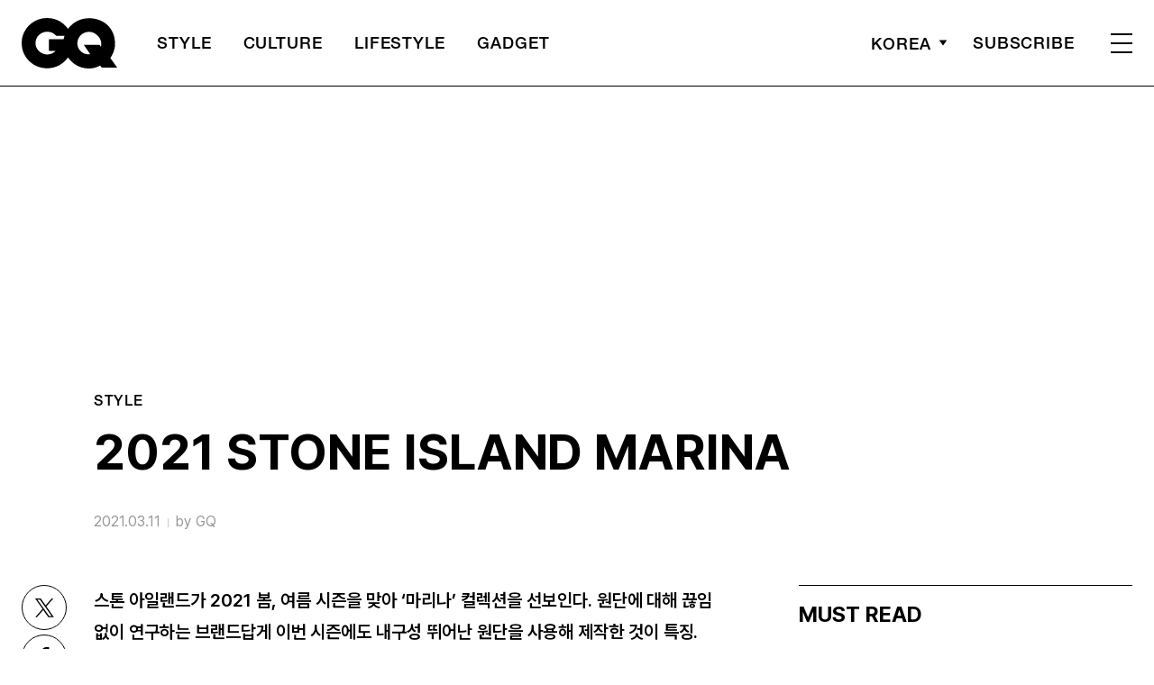

--- FILE ---
content_type: text/html; charset=UTF-8
request_url: https://www.gqkorea.co.kr/2021/03/11/2021-stone-island-marina/
body_size: 26147
content:
<!DOCTYPE html>
<html lang="ko-KR">

<head>
    <meta charset="UTF-8">
    <meta http-equiv="X-UA-Compatible" content="IE=edge">
	<meta name="viewport" content="width=device-width, initial-scale=1, viewport-fit=cover"/>
    <!--<meta name="viewport" content="width=device-width, initial-scale=1.0, minimum-scale=1.0, maximum-scale=1.0" />-->
    <title>2021 STONE ISLAND MARINA | 지큐 코리아 (GQ Korea)</title>
    <meta name='robots' content='max-image-preview:large' />
		<link rel="shortcut icon" href="https://img.gqkorea.co.kr/gq/common/favicon.ico" type="image/x-icon">
		<link rel="apple-touch-icon" href="https://img.gqkorea.co.kr/gq/common/apple-touch-icon.png">
		<link rel="apple-touch-icon" sizes="72x72" href="https://img.gqkorea.co.kr/gq/common/apple-touch-icon.png">
			<meta name="robots" content="max-image-preview:large">
		<meta name="description" content="스톤 아일랜드가 2021 봄, 여름 시즌을 맞아 '마리나' 컬렉션을 선보인다. 원단에 대해 끊임없이 연구하는 브랜드답게 이번 시즌에도 내구성 뛰어난 원단을 사용해 제작한 것이 특징. 오래 입을 수 있도록 만든 간결한 디자인 또한 눈에 띈다. 친숙함과 집중의 개념을 통해 섬세한 시선으로 ">
		<meta property="og:title" content="2021 STONE ISLAND MARINA">
		<meta property="og:description" content="스톤 아일랜드가 2021 봄, 여름 시즌을 맞아 '마리나' 컬렉션을 선보인다. 원단에 대해 끊임없이 연구하는 브랜드답게 이번 시즌에도 내구성 뛰어난 원단을 사용해 제작한 것이 특징. 오래 입을 수 있도록 만든 간결한 디자인 또한 눈에 띈다. 친숙함과 집중의 개념을 통해 섬세한 시선으로 ">
		<meta property="og:image" content="https://www.gqkorea.co.kr/wp_data/gq/2021/03/style_60485705ed446-1400x1080.jpeg">
		<meta property="og:site_name" content="GQ korea">
		<meta property="og:type" content="article">
		<meta property="og:url" content="https://www.gqkorea.co.kr/2021/03/11/2021-stone-island-marina/">
		<link rel="alternate" href="https://www.gqkorea.co.kr/2021/03/11/2021-stone-island-marina/" hreflang="ko-KR" />
		<meta property="article:content_tier" content="free">
		
		<meta property="article:section" content="STYLE">
		
				<meta property="article:published_time" content="2021-03-11T01:00:10+00:00">
		<meta property="article:modified_time" content="2021-03-11T01:00:10+00:00">
		
		<meta property="article:author" content="GQ">		<meta name="twitter:card" content="summary_large_image">
		<meta name="twitter:creator" content="@GQKOREA">
		<meta name="twitter:site" content="@GQKOREA">
		<meta name="twitter:domain" content="https://www.gqkorea.co.kr">
		<meta name="twitter:title" content="2021 STONE ISLAND MARINA">
		<meta name="twitter:description" content="스톤 아일랜드가 2021 봄, 여름 시즌을 맞아 '마리나' 컬렉션을 선보인다. 원단에 대해 끊임없이 연구하는 브랜드답게 이번 시즌에도 내구성 뛰어난 원단을 사용해 제작한 것이 특징. 오래 입을 수 있도록 만든 간결한 디자인 또한 눈에 띈다. 친숙함과 집중의 개념을 통해 섬세한 시선으로 ">
		<meta name="twitter:image" content="https://www.gqkorea.co.kr/wp_data/gq/2021/03/style_60485705ed446-1400x1080.jpeg">
		<!--
		<meta property="fb:app_id" content="812270538813681">
		<meta property="fb:pages" content="42933792278">
		-->
		<!-- doosan -->
		<meta property="ds:syndication" content="">
		<meta property="ds:content_source" content="Web">
		<meta property="ds:term_id" content="56">
		<meta property="ds:ds_meta_editor" content="GQ">
		<meta property="ds:parent_category_str" content="style">
		<meta property="ds:child_category_str" content="">
		<meta property="ds:p_id" content="167148">
		<meta property="ds:post_type" content="d">
		<meta property="ds:category_number" content="56,">
		<meta property="ds:tags" content="">
		<link rel='dns-prefetch' href='//www.gqkorea.co.kr' />
<link rel='dns-prefetch' href='//vjs.zencdn.net' />
<link rel='dns-prefetch' href='//img.gqkorea.co.kr' />
<link rel='stylesheet' id='wp-block-library-css' href='https://www.gqkorea.co.kr/wp-includes/css/dist/block-library/style.min.css?ver=1.1.28' type='text/css' media='all' />
<link rel='stylesheet' id='classic-theme-styles-css' href='https://www.gqkorea.co.kr/wp-includes/css/classic-themes.min.css?ver=1.1.28' type='text/css' media='all' />
<style id='global-styles-inline-css' type='text/css'>
body{--wp--preset--color--black: #000000;--wp--preset--color--cyan-bluish-gray: #abb8c3;--wp--preset--color--white: #ffffff;--wp--preset--color--pale-pink: #f78da7;--wp--preset--color--vivid-red: #cf2e2e;--wp--preset--color--luminous-vivid-orange: #ff6900;--wp--preset--color--luminous-vivid-amber: #fcb900;--wp--preset--color--light-green-cyan: #7bdcb5;--wp--preset--color--vivid-green-cyan: #00d084;--wp--preset--color--pale-cyan-blue: #8ed1fc;--wp--preset--color--vivid-cyan-blue: #0693e3;--wp--preset--color--vivid-purple: #9b51e0;--wp--preset--gradient--vivid-cyan-blue-to-vivid-purple: linear-gradient(135deg,rgba(6,147,227,1) 0%,rgb(155,81,224) 100%);--wp--preset--gradient--light-green-cyan-to-vivid-green-cyan: linear-gradient(135deg,rgb(122,220,180) 0%,rgb(0,208,130) 100%);--wp--preset--gradient--luminous-vivid-amber-to-luminous-vivid-orange: linear-gradient(135deg,rgba(252,185,0,1) 0%,rgba(255,105,0,1) 100%);--wp--preset--gradient--luminous-vivid-orange-to-vivid-red: linear-gradient(135deg,rgba(255,105,0,1) 0%,rgb(207,46,46) 100%);--wp--preset--gradient--very-light-gray-to-cyan-bluish-gray: linear-gradient(135deg,rgb(238,238,238) 0%,rgb(169,184,195) 100%);--wp--preset--gradient--cool-to-warm-spectrum: linear-gradient(135deg,rgb(74,234,220) 0%,rgb(151,120,209) 20%,rgb(207,42,186) 40%,rgb(238,44,130) 60%,rgb(251,105,98) 80%,rgb(254,248,76) 100%);--wp--preset--gradient--blush-light-purple: linear-gradient(135deg,rgb(255,206,236) 0%,rgb(152,150,240) 100%);--wp--preset--gradient--blush-bordeaux: linear-gradient(135deg,rgb(254,205,165) 0%,rgb(254,45,45) 50%,rgb(107,0,62) 100%);--wp--preset--gradient--luminous-dusk: linear-gradient(135deg,rgb(255,203,112) 0%,rgb(199,81,192) 50%,rgb(65,88,208) 100%);--wp--preset--gradient--pale-ocean: linear-gradient(135deg,rgb(255,245,203) 0%,rgb(182,227,212) 50%,rgb(51,167,181) 100%);--wp--preset--gradient--electric-grass: linear-gradient(135deg,rgb(202,248,128) 0%,rgb(113,206,126) 100%);--wp--preset--gradient--midnight: linear-gradient(135deg,rgb(2,3,129) 0%,rgb(40,116,252) 100%);--wp--preset--duotone--dark-grayscale: url('#wp-duotone-dark-grayscale');--wp--preset--duotone--grayscale: url('#wp-duotone-grayscale');--wp--preset--duotone--purple-yellow: url('#wp-duotone-purple-yellow');--wp--preset--duotone--blue-red: url('#wp-duotone-blue-red');--wp--preset--duotone--midnight: url('#wp-duotone-midnight');--wp--preset--duotone--magenta-yellow: url('#wp-duotone-magenta-yellow');--wp--preset--duotone--purple-green: url('#wp-duotone-purple-green');--wp--preset--duotone--blue-orange: url('#wp-duotone-blue-orange');--wp--preset--font-size--small: 13px;--wp--preset--font-size--medium: 20px;--wp--preset--font-size--large: 36px;--wp--preset--font-size--x-large: 42px;--wp--preset--spacing--20: 0.44rem;--wp--preset--spacing--30: 0.67rem;--wp--preset--spacing--40: 1rem;--wp--preset--spacing--50: 1.5rem;--wp--preset--spacing--60: 2.25rem;--wp--preset--spacing--70: 3.38rem;--wp--preset--spacing--80: 5.06rem;}:where(.is-layout-flex){gap: 0.5em;}body .is-layout-flow > .alignleft{float: left;margin-inline-start: 0;margin-inline-end: 2em;}body .is-layout-flow > .alignright{float: right;margin-inline-start: 2em;margin-inline-end: 0;}body .is-layout-flow > .aligncenter{margin-left: auto !important;margin-right: auto !important;}body .is-layout-constrained > .alignleft{float: left;margin-inline-start: 0;margin-inline-end: 2em;}body .is-layout-constrained > .alignright{float: right;margin-inline-start: 2em;margin-inline-end: 0;}body .is-layout-constrained > .aligncenter{margin-left: auto !important;margin-right: auto !important;}body .is-layout-constrained > :where(:not(.alignleft):not(.alignright):not(.alignfull)){max-width: var(--wp--style--global--content-size);margin-left: auto !important;margin-right: auto !important;}body .is-layout-constrained > .alignwide{max-width: var(--wp--style--global--wide-size);}body .is-layout-flex{display: flex;}body .is-layout-flex{flex-wrap: wrap;align-items: center;}body .is-layout-flex > *{margin: 0;}:where(.wp-block-columns.is-layout-flex){gap: 2em;}.has-black-color{color: var(--wp--preset--color--black) !important;}.has-cyan-bluish-gray-color{color: var(--wp--preset--color--cyan-bluish-gray) !important;}.has-white-color{color: var(--wp--preset--color--white) !important;}.has-pale-pink-color{color: var(--wp--preset--color--pale-pink) !important;}.has-vivid-red-color{color: var(--wp--preset--color--vivid-red) !important;}.has-luminous-vivid-orange-color{color: var(--wp--preset--color--luminous-vivid-orange) !important;}.has-luminous-vivid-amber-color{color: var(--wp--preset--color--luminous-vivid-amber) !important;}.has-light-green-cyan-color{color: var(--wp--preset--color--light-green-cyan) !important;}.has-vivid-green-cyan-color{color: var(--wp--preset--color--vivid-green-cyan) !important;}.has-pale-cyan-blue-color{color: var(--wp--preset--color--pale-cyan-blue) !important;}.has-vivid-cyan-blue-color{color: var(--wp--preset--color--vivid-cyan-blue) !important;}.has-vivid-purple-color{color: var(--wp--preset--color--vivid-purple) !important;}.has-black-background-color{background-color: var(--wp--preset--color--black) !important;}.has-cyan-bluish-gray-background-color{background-color: var(--wp--preset--color--cyan-bluish-gray) !important;}.has-white-background-color{background-color: var(--wp--preset--color--white) !important;}.has-pale-pink-background-color{background-color: var(--wp--preset--color--pale-pink) !important;}.has-vivid-red-background-color{background-color: var(--wp--preset--color--vivid-red) !important;}.has-luminous-vivid-orange-background-color{background-color: var(--wp--preset--color--luminous-vivid-orange) !important;}.has-luminous-vivid-amber-background-color{background-color: var(--wp--preset--color--luminous-vivid-amber) !important;}.has-light-green-cyan-background-color{background-color: var(--wp--preset--color--light-green-cyan) !important;}.has-vivid-green-cyan-background-color{background-color: var(--wp--preset--color--vivid-green-cyan) !important;}.has-pale-cyan-blue-background-color{background-color: var(--wp--preset--color--pale-cyan-blue) !important;}.has-vivid-cyan-blue-background-color{background-color: var(--wp--preset--color--vivid-cyan-blue) !important;}.has-vivid-purple-background-color{background-color: var(--wp--preset--color--vivid-purple) !important;}.has-black-border-color{border-color: var(--wp--preset--color--black) !important;}.has-cyan-bluish-gray-border-color{border-color: var(--wp--preset--color--cyan-bluish-gray) !important;}.has-white-border-color{border-color: var(--wp--preset--color--white) !important;}.has-pale-pink-border-color{border-color: var(--wp--preset--color--pale-pink) !important;}.has-vivid-red-border-color{border-color: var(--wp--preset--color--vivid-red) !important;}.has-luminous-vivid-orange-border-color{border-color: var(--wp--preset--color--luminous-vivid-orange) !important;}.has-luminous-vivid-amber-border-color{border-color: var(--wp--preset--color--luminous-vivid-amber) !important;}.has-light-green-cyan-border-color{border-color: var(--wp--preset--color--light-green-cyan) !important;}.has-vivid-green-cyan-border-color{border-color: var(--wp--preset--color--vivid-green-cyan) !important;}.has-pale-cyan-blue-border-color{border-color: var(--wp--preset--color--pale-cyan-blue) !important;}.has-vivid-cyan-blue-border-color{border-color: var(--wp--preset--color--vivid-cyan-blue) !important;}.has-vivid-purple-border-color{border-color: var(--wp--preset--color--vivid-purple) !important;}.has-vivid-cyan-blue-to-vivid-purple-gradient-background{background: var(--wp--preset--gradient--vivid-cyan-blue-to-vivid-purple) !important;}.has-light-green-cyan-to-vivid-green-cyan-gradient-background{background: var(--wp--preset--gradient--light-green-cyan-to-vivid-green-cyan) !important;}.has-luminous-vivid-amber-to-luminous-vivid-orange-gradient-background{background: var(--wp--preset--gradient--luminous-vivid-amber-to-luminous-vivid-orange) !important;}.has-luminous-vivid-orange-to-vivid-red-gradient-background{background: var(--wp--preset--gradient--luminous-vivid-orange-to-vivid-red) !important;}.has-very-light-gray-to-cyan-bluish-gray-gradient-background{background: var(--wp--preset--gradient--very-light-gray-to-cyan-bluish-gray) !important;}.has-cool-to-warm-spectrum-gradient-background{background: var(--wp--preset--gradient--cool-to-warm-spectrum) !important;}.has-blush-light-purple-gradient-background{background: var(--wp--preset--gradient--blush-light-purple) !important;}.has-blush-bordeaux-gradient-background{background: var(--wp--preset--gradient--blush-bordeaux) !important;}.has-luminous-dusk-gradient-background{background: var(--wp--preset--gradient--luminous-dusk) !important;}.has-pale-ocean-gradient-background{background: var(--wp--preset--gradient--pale-ocean) !important;}.has-electric-grass-gradient-background{background: var(--wp--preset--gradient--electric-grass) !important;}.has-midnight-gradient-background{background: var(--wp--preset--gradient--midnight) !important;}.has-small-font-size{font-size: var(--wp--preset--font-size--small) !important;}.has-medium-font-size{font-size: var(--wp--preset--font-size--medium) !important;}.has-large-font-size{font-size: var(--wp--preset--font-size--large) !important;}.has-x-large-font-size{font-size: var(--wp--preset--font-size--x-large) !important;}
.wp-block-navigation a:where(:not(.wp-element-button)){color: inherit;}
:where(.wp-block-columns.is-layout-flex){gap: 2em;}
.wp-block-pullquote{font-size: 1.5em;line-height: 1.6;}
</style>
<link rel='stylesheet' id='dsmgn-style-css' href='https://www.gqkorea.co.kr/wp-content/themes/gq/assets/css/dsmgn.css?ver=1.1.28' type='text/css' media='all' />
<link rel='stylesheet' id='theme-css-normalize-css' href='https://www.gqkorea.co.kr/wp-content/themes/gq/assets/css/normalize.css?ver=1.1.28' type='text/css' media='all' />
<link rel='stylesheet' id='theme-css-style-css' href='https://www.gqkorea.co.kr/wp-content/themes/gq/assets/css/style.css?ver=1.1.28' type='text/css' media='all' />
<link rel='stylesheet' id='theme-css-extend-style-css' href='https://www.gqkorea.co.kr/wp-content/themes/gq/assets/css/extend.a.css?ver=1.1.28' type='text/css' media='all' />
<link rel='stylesheet' id='videoJS-style-css' href='https://vjs.zencdn.net/8.10.0/video-js.css?ver=1.1.28' type='text/css' media='all' />
<link rel='stylesheet' id='custom-css-css' href='https://img.gqkorea.co.kr/pretendard-1.3.9/dist/web/variable/pretendardvariable-dynamic-subset.min.css?ver=1.1.28' type='text/css' media='all' />
<script type='text/javascript' src='https://www.gqkorea.co.kr/wp-content/themes/gq/assets/js/jquery-3.3.1.min.js?ver=1.1.28' id='theme-js-jquery-js'></script>
<script type='text/javascript' src='https://www.gqkorea.co.kr/wp-content/themes/gq/js/func.js?ver=1.1.28' id='func-js'></script>
<link rel="canonical" href="https://www.gqkorea.co.kr/2021/03/11/2021-stone-island-marina/" />
<link rel='shortlink' href='https://www.gqkorea.co.kr/?p=167148' />

<script type="application/ld+json">{"@context":"http://schema.org","@type":"NewsArticle","articleBody":"스톤 아일랜드가 2021 봄, 여름 시즌을 맞아 &#8216;마리나&#8217; 컬렉션을 선보인다. 원단에 대해 끊임없이 연구하는 브랜드답게 이번 시즌에도 내구성 뛰어난 원단을 사용해 제작한 것이 특징. 오래 입을 수 있도록 만든 간결한 디자인 또한 눈에 띈다. 친숙함과 집중의 개념을 통해 섬세한 시선으로 완성된 스톤아일랜드 마리나 컬렉션을 지금 만나보자.전체적인 컬러 라인은 깔끔한 블랙과 시원함이 느껴지는 아쿠아 블루 컬러로 클래식함에 산뜻함을 더한 것이 특징. 나침반 자수 대신 스텔리나(작은 별) 자수를 새기고, 자카드 기술을 적용하여 만든 등 부분의 레터링 문자, 소재와 소재 사이를 깔끔하게 밀봉해 미니멀하게 연출한 디자인도 디테일 핵심 포인트. 세련된 디자인과 고성능 패브릭의 재킷, 저지, 폴리스, 니트와 팬츠는 스톤아일랜드 플래그쉽 서울 및 대구 스토어에서 모두 만날 수 있다.","isBasedOn":"https://www.gqkorea.co.kr/2021/03/11/2021-stone-island-marina/","articleSection":"STYLE","author":[{"@type":"person","name":"GQ","sameAs":"http:\/\/gqkorea.co.kr\/author\/GQ"}],"dateModified":"2021-03-11T01:00:10+00:00","datePublished":"2021-03-11T01:00:10+00:00","headline":"2021 STONE ISLAND MARINA","image":["https://img.gqkorea.co.kr/gq/2021/03/style_60485705ed446-500x500.jpeg","https://img.gqkorea.co.kr/gq/2021/03/style_60485705ed446-930x737.jpeg","https://img.gqkorea.co.kr/gq/2021/03/style_60485705ed446-768x608.jpeg","https://img.gqkorea.co.kr/gq/2021/03/style_60485705ed446-1400x1109.jpeg","https://img.gqkorea.co.kr/gq/2021/03/style_60485705ed446.jpeg","https://img.gqkorea.co.kr/gq/2021/03/style_60485705ed446.jpeg","https://img.gqkorea.co.kr/gq/2021/03/style_60485705ed446-700x1050.jpeg","https://img.gqkorea.co.kr/gq/2021/03/style_60485705ed446-960x1109.jpeg","https://img.gqkorea.co.kr/gq/2021/03/style_60485705ed446-1400x1080.jpeg","https://img.gqkorea.co.kr/gq/2021/03/style_60485705ed446-1280x720.jpeg","https://img.gqkorea.co.kr/gq/2021/03/style_60485705ed446.jpeg","https://img.gqkorea.co.kr/gq/2021/03/style_60485705ed446-533x400.jpeg"],"keywords":[],"thumbnailUrl":"https://img.gqkorea.co.kr/gq/2021/03/style_60485705ed446-1400x1080.jpeg","url":"https://www.gqkorea.co.kr/2021/03/11/2021-stone-island-marina/","isPartOf":{"@type":"CreativeWork","name":"GQ Korea","isAccessibleForFree":"true"},"alternativeHeadline":"","description":"스톤 아일랜드가 2021 봄, 여름 시즌을 맞아 &#8216;마리나&#8217; 컬렉션을 선보인다. 원단에 대해 끊임없이 연구하는 브랜드답게 이번 시즌에도 내구성 뛰어난 원단을 사용해 제작한 것이 특징. 오래 입을 수 있도록 만든 간결한 디자인 또한 눈에 띈다. 친숙함과 집중의 개념을 통해 섬세한 시선으로 완성된 스톤아일랜드 마리나 컬렉션을 지금 만나보자. 전체적인 컬러 라인은 깔끔한 블랙과 시원함이 느껴지는 아쿠아 블루 ","mainEntityOfPage":{"@type":"WebPage","@id":"https://www.gqkorea.co.kr/2021/03/11/2021-stone-island-marina/" },"publisher":{"@context":"https://schema.org", "@type":"Organization", "name":"GQ Korea","logo":{"@type":"ImageObject", "url":"https://www.gqkorea.co.kr/wp-content/themes/gq/assets/images/logo.svg", "width":"270px", "height":"70px"},"url":"https://www.gqkorea.co.kr"}}</script><noscript><style>.lazyload[data-src]{display:none !important;}</style></noscript><style>.lazyload{background-image:none !important;}.lazyload:before{background-image:none !important;}</style><link rel="icon" href="https://img.gqkorea.co.kr/gq/2018/08/cropped-style_5b7e73d090d6e-32x32.jpg" sizes="32x32" />
<link rel="icon" href="https://img.gqkorea.co.kr/gq/2018/08/cropped-style_5b7e73d090d6e-192x192.jpg" sizes="192x192" />
<link rel="apple-touch-icon" href="https://img.gqkorea.co.kr/gq/2018/08/cropped-style_5b7e73d090d6e-180x180.jpg" />
<meta name="msapplication-TileImage" content="https://img.gqkorea.co.kr/gq/2018/08/cropped-style_5b7e73d090d6e-270x270.jpg" />

<script type="text/javascript">var wpjx_ajaxurl = "https://www.gqkorea.co.kr/wp-admin/admin-ajax.php";</script>
<!-- Global site tag (gtag.js) - Google Analytics -->
<script async src="https://www.googletagmanager.com/gtag/js?id=G-9671PZLLVP"></script>
<script>
  window.dataLayer = window.dataLayer || [];
  function gtag(){dataLayer.push(arguments);}
  gtag('js', new Date());

var ds_meta_editor = jQuery('meta[property="ds:ds_meta_editor"]').attr('content');

/*
if(ds_meta_editor != undefined){
	dimension1 = ds_meta_editor;
}

if (dimension1 == ''){
	dimension1 = '이름없음';
}
*/

if(typeof postID == "undefined") {
	postID = jQuery('meta[property="ds:p_id"]').attr('content');
}
var document_h = jQuery('body').height();

var published_time = "";
if(typeof jQuery('meta[property="article:published_time"]').attr('content') != 'undefined') {
	published_time = jQuery('meta[property="article:published_time"]').attr('content').substring(0,10).replace(/-/gi,'/');
}

var ds_parent_category = "";
if(typeof jQuery('meta[property="ds:parent_category_str"]').attr('content') != 'undefined') {
	ds_parent_category = jQuery('meta[property="ds:parent_category_str"]').attr('content');
};

var ds_child_category = "";
if(typeof jQuery('meta[property="ds:child_category_str"]').attr('content') != 'undefined') {
	ds_child_category = jQuery('meta[property="ds:child_category_str"]').attr('content');
};

if(ds_parent_category == "") {
	ds_parent_category = "empty_value";
}
if(ds_child_category == "") {
	ds_child_category = "empty_value";
}

var ds_tags = "";
if(typeof jQuery('meta[property="ds:tags"]').attr('content') != 'undefined') {
	ds_tags = jQuery('meta[property="ds:tags"]').attr('content');
};

var dimension1 = "";
var dimension2 = postID;
var dimension3 = "";
var dimension4 = "";
var dimension5	= jQuery('meta[property="ds:syndication"]').attr('content');
var dimension6 = ds_parent_category;
var dimension7 = ds_child_category;
var dimension8 = jQuery('meta[property="article:author"]').attr('content');
var dimension9 = published_time;
var dimension10	= jQuery('meta[property="ds:tags"]').attr('content');


gtag('config', 'G-9671PZLLVP', {
	'dimension1': dimension1,
	'dimension2': dimension2,
	'dimension3': dimension3,
	'dimension4': dimension4,
	'dimension5': dimension5,
	'dimension6': dimension6,
	'dimension7': dimension7,
	'dimension8': dimension8,
	'dimension9': dimension9,
	'dimension10': dimension10
});

//gTag_event_send('page-view', '', '', '');

function gTag_event_send(event_name, event_category, event_label, event_idx) {
	gtag('event', event_name, {
		'event_category': event_category,
		'event_label': event_label,
		'event_idx': event_idx,
		'dimension1': dimension1,
		'dimension2': dimension2,
		'dimension3': dimension3,
		'dimension4': dimension4,
		'dimension5': dimension5,
		'dimension6': dimension6,
		'dimension7': dimension7,
		'dimension8': dimension8,
		'dimension9': dimension9,
		'dimension10': dimension10
	});
}

jQuery(document).ready(function(){

	//GA Click Log
	$("a").on("click", function() {
		var label, slot = "";
		var idx = 0;
		
		//NAV Btn
		if($(this).parents(".navbar").length > 0) {
			send_f = true;
			idx = $(this).parent().index();
			label = $(this).text();
			slot = 'header_nav';
		}

		//NAV GNB Btn
		if($(this).parents(".menu_list").length > 0) {
			if($(this).parents(".sub-menu").length > 0) {
				slot = 'header_gnb_nav_sub';
			} else {
				slot = 'header_gnb_nav';
			}
			idx = $(this).parent().index();
			label = $(this).text();
		}

		//NAV GNB Btn
		if($(this).parents(".link_group").length > 0) {
			idx = 0;
			slot = 'header_gnb_nav';
			label = $(this).text();
		}

		//NAV side_nav
		if($(this).parents(".side_nav").length > 0) {
			if($(this).parents(".lang_sel").length > 0) {
				slot = 'header_side_nav_lang';
				idx = $(this).parent().index();
			} else {
				slot = 'header_side_nav_subscribe';
				idx = 0;
			}
			label = $(this).text();
		}

		// View 본문 내 링크
		if($(this).parents("p").length > 0) {
			idx = 0;
			label = $(this).text();
			slot = 'view_a_link';
		}

		//View 좌측 상단 "by 에디터"
		if($(this).parents(".author").length > 0) {
			label = $(this).text();
			slot = 'view_author';
			idx = 0;
		}

		//View 좌측 상단 "category"
		if($(this).parents(".category").length > 0) {
			label = $(this).text();
			slot = 'view_category';
			idx = 0;
		}

		// View 하단 "태그"
		if($(this).parents(".tag_list").length > 0) {
			idx = $(this).parent().index();
			label = $(this).text();
			slot = 'view_info_area_tag';
		}

		// View 하단 "최신기사"
		if($(this).parents(".recently_list").length > 0) {
			idx = $(this).parent().index();
			label = $(this).find('.s_tit').text();
			slot = $(this).parent().attr("slot");
		}
		
		// View 하단 추천 기사들 & 메인페이지 추천 기사들
		if($(this).parents(".post_list").length > 0) {
			idx = $(this).parent().index();
			label = $(this).find('.s_tit').text();
			slot = $(this).parent().attr("slot");
		}		

		// View 관련기사
		if($(this).parents(".relate_group").length > 0) {
			idx = $(this).parent().index();
			label = $(this).find('h3').text();
			slot = $(this).parent().attr("slot");
		}

		// shopping btn
		if($(this).parents(".shopping_list ").length > 0) {
			idx = 0;
			label = $(this).attr("data-name");
			slot = $(this).parent().attr("slot");
		}

		// Main PPL
		if($(this).parents(".section_ppl").length > 0) {
			idx = 0;
			label = $(this).find('h2').text();
			slot = "main_ppl";
		}

		// Main Stiky
		if($(this).parents(".ma_highlight ").length > 0) {
			idx = 0;
			label = $(this).find('h3').text();
			slot = $(this).parent().attr("slot");
		}

		// List 
		if($(this).parents(".list_highlight ").length > 0) {
			idx = 0;
			label = $(this).find('.s_tit').text();
			slot = "list_highlight";
		}

		if(slot != "") {
			gTag_event_send('click', slot, label, idx);
			eLogs_send('item_click', '', '', idx, label, 1, slot, postID, 'GQ');
		}
	}); // End on Click



	//GA Click Log
	$(".share_btn").on("click", function() {
		var id_value = $(this).attr("id");
		if($(this).hasClass("share_bot")) {
			id_value = id_value + "_bot";
		}

		idx = 0;
		label = id_value;
		slot = 'view_share_btn';
		
		gTag_event_send('click', slot, label, idx);
		eLogs_send('item_click', '', '', idx, label, 1, slot, postID, 'VO');
	});


	eLogs_category = '';
	if(ds_parent_category != 'empty_value') {
		eLogs_category = ds_parent_category;
		if(ds_child_category != 'empty_value') {
			eLogs_category += ',' + ds_child_category;
		}
	} else {
		if(ds_child_category != 'empty_value') {
			eLogs_category = ds_child_category;
		}
	}

	if ($('body').hasClass('home')) {
		eLogs_category = "main";
	}

	eLogs_send('pv', '', '', eLogs_category, document.title, 0, '', postID, 'GQ');


}); // Document Ready ENd



</script>

<!-- Google tag (gtag.js)  / 두산매거진 GA4 -->
<script async src="https://www.googletagmanager.com/gtag/js?id=UA-71723833-1"></script>
<script>
  window.dataLayer = window.dataLayer || [];
  function gtag(){dataLayer.push(arguments);}
  gtag('js', new Date());

	gtag('config', 'UA-71723833-1', {
		'dimension1': dimension1,
		'dimension2': dimension2,
		'dimension3': dimension3,
		'dimension4': dimension4,
		'dimension5': dimension5,
		'dimension6': dimension6,
		'dimension7': dimension7,
		'dimension8': dimension8,
		'dimension9': dimension9,
		'dimension10': dimension10
	});
</script>
<!-- // Google tag (gtag.js)  / 두산매거진 GA4 -->


<!-- Google Tag Manager -->
<script>(function(w,d,s,l,i){w[l]=w[l]||[];w[l].push({'gtm.start':
new Date().getTime(),event:'gtm.js'});var f=d.getElementsByTagName(s)[0],
j=d.createElement(s),dl=l!='dataLayer'?'&l='+l:'';j.async=true;j.src=
'https://www.googletagmanager.com/gtm.js?id='+i+dl;f.parentNode.insertBefore(j,f);
})(window,document,'script','dataLayer','GTM-5HDZBQ');</script>
<!-- End Google Tag Manager -->


<script>
function eLogs_send(category, action, label, value, kw, click, slot, number, from)
{
	var api = "/reciveLogs.php";
	var rf = encodeURIComponent(document.referrer);
	var href = encodeURIComponent(document.location.href);
	var rndTime = (Math.floor(Math.random() * 10000000) + 1);
	var tmp_image = new Image();
	var img_url = api + "?rnd="+rndTime
	img_url += "&category="+category;
	img_url += "&action="+action;
	img_url += "&label="+label;
	img_url += "&value="+value;
	img_url += "&click="+click;
	img_url += "&slot="+slot;
	img_url += "&number="+number;
	img_url += "&from="+from;
	img_url += "&now_url="+href;
	img_url += "&referer="+rf;
	img_url += "&kw="+kw;

	img_url = img_url.substr(0,3000);
	tmp_image.src = img_url;
}
</script>

<script>
// Facebook Pixel Code
!function(f,b,e,v,n,t,s){if(f.fbq)return;n=f.fbq=function(){n.callMethod?
n.callMethod.apply(n,arguments):n.queue.push(arguments)};if(!f._fbq)f._fbq=n;
n.push=n;n.loaded=!0;n.version='2.0';n.queue=[];t=b.createElement(e);t.async=!0;
t.src=v;s=b.getElementsByTagName(e)[0];s.parentNode.insertBefore(t,s)}(window,
document,'script','//connect.facebook.net/en_US/fbevents.js');

fbq('init', '141373381218610');
fbq('track', 'PageView');
if(ds_parent_category != "") {
	fbq('trackCustom', ds_parent_category+'_Category', {category: ds_parent_category});
}
document.write('<noscript><img height="1" width="1" style="display:none" src="https://www.facebook.com/tr?id=471731369875124&ev=PageView&noscript=1" /></noscript>');
</script>

<script type="text/javascript" src="//wcs.naver.net/wcslog.js"></script>
<script type="text/javascript">
if(!wcs_add) var wcs_add = {};
wcs_add["wa"] = "d60818a00a7fa0";
if(window.wcs) {
wcs_do();
}
</script>

<!-- clarity -->
<script type="text/javascript">
    (function(c,l,a,r,i,t,y){
        c[a]=c[a]||function(){(c[a].q=c[a].q||[]).push(arguments)};
        t=l.createElement(r);t.async=1;t.src="https://www.clarity.ms/tag/"+i;
        y=l.getElementsByTagName(r)[0];y.parentNode.insertBefore(t,y);
    })(window, document, "clarity", "script", "im59kq28vw");
</script>
<!-- clarity -->
<!-- AD Manager -->
<script async src="https://securepubads.g.doubleclick.net/tag/js/gpt.js"></script>

<script>

	var gpt_id_str = '/21664460844/gq-2025/';
	var gpt_pc_str = 'gq-2025-pc-'+'sub';
	var gpt_m_str = 'gq-2025-mobile-'+'sub';
	
	var gpt_str = '';
	var device = fn_is_mobile();

	if(device == 'pc') {
		gpt_str = gpt_id_str+gpt_pc_str;
	} else {
		gpt_str = gpt_id_str+gpt_m_str;
	}

	gpt_category_target_str = 'gq_category';

    var googletag = googletag || {};
    googletag.cmd = googletag.cmd || [];
    var gptadslots = [];

    var lineItemId = -1;

	var category_number = "";
	if(typeof jQuery('meta[property="ds:category_number"]').attr('content') != 'undefined') {
		category_number = jQuery('meta[property="ds:category_number"]').attr('content');
	};
	var category_number_array = category_number.split(",");

	googletag.cmd.push(function () {
		if(device == "pc") {
			googletag.defineSlot(gpt_str, [1, 1], 'pc-all').
			setTargeting(gpt_category_target_str, category_number_array).
			addService(googletag.pubads());

			googletag.defineSlot(gpt_str, [[970, 250], [970, 546]], 'pc-top').
			setTargeting(gpt_category_target_str, category_number_array).
			addService(googletag.pubads());

			googletag.defineSlot(gpt_str, [[930, 180],[930, 524]], 'pc-mpu-1').
			setTargeting(gpt_category_target_str, category_number_array).
			addService(googletag.pubads());

			googletag.defineSlot(gpt_str, [[930, 180],[930, 524]], 'pc-mpu-2').
			setTargeting(gpt_category_target_str, category_number_array).
			addService(googletag.pubads());

			googletag.defineSlot(gpt_str, [[300, 600]], 'pc-sky').
			setTargeting(gpt_category_target_str, category_number_array).
			addService(googletag.pubads());

			googletag.defineSlot(gpt_str, [1, 2], 'pc-teadstv').
			setTargeting(gpt_category_target_str, category_number_array).
			addService(googletag.pubads());

		} else {
			googletag.defineSlot(gpt_str, [1, 1], 'mobile-all').
			setTargeting(gpt_category_target_str, category_number_array).
			addService(googletag.pubads());

			googletag.defineSlot(gpt_str, [750, 1333], 'mobile-first-view').
			setTargeting(gpt_category_target_str, category_number_array).
			addService(googletag.pubads());

			googletag.defineSlot(gpt_str, [320, 261], 'mobile-top').
			setTargeting(gpt_category_target_str, category_number_array).
			addService(googletag.pubads());

			/* mobile-top-VAST */
			googletag.defineSlot(gpt_str, [320, 260], 'mobile-top-3rd').
			setTargeting(gpt_category_target_str, category_number_array).
			addService(googletag.pubads());			

			// Special AD
			googletag.defineSlot(gpt_str, [[320, 181]], 'mobile-special').
			setTargeting(gpt_category_target_str, category_number_array).
			addService(googletag.pubads());

			/* mobile-special-vast(VAST) */
			googletag.defineSlot(gpt_str, [[320, 180]], 'mobile-special-vast').
			setTargeting(gpt_category_target_str, category_number_array).
			addService(googletag.pubads());

			googletag.defineSlot(gpt_str, [[320, 50]], 'mobile-footer-sticky').
			setTargeting(gpt_category_target_str, category_number_array).
			addService(googletag.pubads());

			/* mobile-footer-scroller */
			googletag.defineSlot(gpt_str, [[320, 51]], 'mobile-footer-scroller').
			setTargeting(gpt_category_target_str, category_number_array).
			addService(googletag.pubads());			

			googletag.defineSlot(gpt_str, [750, 1240], 'mobile-full').
			setTargeting(gpt_category_target_str, category_number_array).
			addService(googletag.pubads());	

			googletag.defineSlot(gpt_str, [1, 2], 'mobile-teadstv').
			setTargeting(gpt_category_target_str, category_number_array).
			addService(googletag.pubads());

			googletag.defineSlot(gpt_str, [1, 3], 'mobile-mobkoi').
			setTargeting(gpt_category_target_str, category_number_array).
			addService(googletag.pubads());

		} // if PC else

		googletag.pubads().collapseEmptyDivs(true);
		googletag.enableServices();

		// Google Adm imp
        googletag.pubads().addEventListener('slotRenderEnded', function(event) {
			
			
			if(event.campaignId !== null) {
				// Ad Exchange 노출 시 지정 영역 display:none 처리 시작
				var adx_id = '2728405894';
				if(event.campaignId == adx_id) {
					const bn_els = document.querySelectorAll('.noAdEx');
					bn_els.forEach((bn_el) => {
					  bn_el.style.display = 'none';
					});
				}
				// Ad Exchange 노출 시 지정 영역 display:none 처리 끝
			}			
			var fullBnDelaySec = 1000;
			var slotId = event.slot.getSlotElementId();
			// Record details of the rendered ad.
			var slotList = [
				"mobile-special",
				"mobile-mpu-1",
				"mobile-mpu-2",
				"mobile-mpu-3",
				"mobile-inRead-1",
				"mobile-inRead-2",
				"mobile-inRead-3",
				"mobile-interscroller",
				"pc-top",
				"pc-mpu-1",
				"pc-mpu-2",
				"mobile-top",
				"mobile-first-view"
			]

			//CHECK TMP
			if( slotList.includes(slotId) ) {
				if( event.creativeId !== null ) {
					gTag_event_send('ad_imp', event.campaignId, slotId, event.creativeId);
					eLogs_send('ad_imp', '', event.lineItemId, event.size.join('x'), event.creativeId, 0, slotId, event.campaignId, 'GQ');
				}
			}

			if( (slotId == 'mobile-all') ){
				/*
				var a_flag = getCookie_b( 'dsm_vfd_'+ event.campaignId );
				if(!a_flag) {
				*/

				var spBn_viewCnt = getCookie_b( 'dsm_vfd_'+ event.campaignId+'_sp');
				if(spBn_viewCnt < 2) {
					googletag.cmd.push(function() {
						googletag.display('mobile-special');
						googletag.display('mobile-special-vast');
					});
				}

				/* mobile-full */
				a_flag = getCookie_b( 'dsm_vfd_'+ event.campaignId + '_full');
				//a_flag = false;
				if(!a_flag) {
					setTimeout(function () {
						googletag.display('mobile-full');
					}, fullBnDelaySec);
				} else {
					tmp_wrap = document.getElementById('mobile-full-wrap');
					tmp_wrap.style.display = "none";
				}

				/* mobile-first-view */
				a_flag = getCookie_b( 'dsm_vfd_'+ event.campaignId + '-first-view');
				if(!a_flag) {
					if(device != "pc") {
						googletag.cmd.push(function() {
							googletag.display('mobile-first-view');
						});
					}
				}
			}

			if(slotId == "mobile-special-vast") {
				adFooterSpecialCheck( event.campaignId , "mobile-special-vast");
				if( event.creativeId !== null ) {
				}
			}

			if(slotId == "mobile-special") {
				adFooterSpecialCheck( event.campaignId , "mobile-special");
				if( event.creativeId !== null ) {
				}
			}

			/* mobile-full */
			if(slotId == "mobile-full") { 
				adFullCheck( event.campaignId , "mobile-full");
				if( event.creativeId !== null ) {
				}
			}			

			if(slotId == "mobile-footer-scroller") { 
				adFooterStiycky( event.campaignId , "mobile-footer-scroller");
				if( event.creativeId !== null ) {
				}
			}

			if(slotId == "mobile-footer-sticky") { 
				adFooterStiycky( event.campaignId , "mobile-footer-sticky");
				if( event.creativeId !== null ) {
				}
			}

			if(slotId == "mobile-first-view") { 
				setBannerViewCookie( 'dsm_vfd_'+ event.campaignId + '-first-view', 1 );
				if( event.creativeId !== null ) {
				}
			}

        });


		// 광고 송출 요청시
        googletag.pubads().addEventListener('slotRequested', function(event) {
			const slot = event.slot;
			const slotId = event.slot.getSlotElementId(); 
			
			if(slotId == "mobile-special") {
				jQuery("#mobile-special-wrap").css({"display": "block"});
			}

			if(slotId == "mobile-special-vast") {
				jQuery("#mobile-special-vast-wrap").css({"display": "block"});
			}
		});
	});

	function setBannerViewCookie( cookie_name, date ) {
		var exdate = new Date();
		var add_min = 60 * 24 * date;
		exdate.setMinutes(exdate.getMinutes() + add_min);
		var path = '; path=/';
		var domain = '; domain=.gqkorea.co.kr';

		var cookie_value = escape(true) + ('; expires=' + exdate.toUTCString())+path+domain;
		document.cookie = cookie_name + '=' + cookie_value;
	}

	function dsmgn_setCookie( cookie_name, value, date ) {
		var exdate = new Date();
		var add_min = 60 * 24 * date;
		exdate.setMinutes(exdate.getMinutes() + add_min);
		var path = '; path=/';
		var domain = '; domain=.gqkorea.co.kr';

		var cookie_value = value + ('; expires=' + exdate.toUTCString())+path+domain;
		document.cookie = cookie_name + '=' + cookie_value;
	}


	function getCookie_b( cookie_name ) {
		var value = document.cookie.match('(^|;) ?' + cookie_name + '=([^;]*)(;|$)');
		return value? value[2] : null;
	}

	function adFooterSpecialCheck( campaignId, slotName) {
		setTimeout(function() {
			if(jQuery("#"+slotName+" > div > iframe").length > 0) {
				if(device != "pc") {
					footerBnCloseBtnShow( campaignId, slotName );
					//setTimeout(() => footerBnHide( 'auto' ), 13000);
				}
			} else {
				jQuery('#'+slotName+'-wrap').css({
					"display": "none"
				});
			}
		}, 500);
	}

	function footerBnCloseBtnShow( campaignId, slotName ) {
		jQuery('#'+slotName+'-wrap .mobile-footer-close').css({
			"display": "block"
		});

		jQuery('#'+slotName+'-wrap').css({
			"background": "#fff",
			"box-shadow": "rgb(0 0 0 / 15%) 0px 0 7px"
		});

		//setBannerViewCookie( 'dsm_vfd_'+campaignId, 1 ); // 하루 1번 freq
		var tmp = getCookie_b( 'dsm_vfd_'+ campaignId+'_sp');
		var viewCnt = 0;
		if(tmp == 1) {
			viewCnt = 2;
		} else {
			viewCnt = 1;
		}

		dsmgn_setCookie('dsm_vfd_'+ campaignId+'_sp', viewCnt, 1 );
	}

	/* mobile-full */
	function adFullCheck( campaignId, slotName ) {
		const wrap = document.getElementById('mobile-full-wrap');
		
		if(jQuery("#"+slotName+" > div > iframe").length > 0) {
			if(device != "pc") {
				Ad_Full_bn_startTime = new Date();

				wrap.classList.add('mobile-full-wrap-active');
				wrap.style.opacity = 1;
				document.body.classList.add('no-scroll-height');
				setBannerViewCookie( 'dsm_vfd_'+campaignId+'_full', 1 ); // 하루 1번 freq
			}

			setTimeout(function () {
				fullBnHide('mobile-full-wrap');
			}, 10000);

		} else {
			wrap.style.display = "none";
		}
	}


	function fullBnHide( id, action ) {

		const wrap = document.getElementById(id);
		wrap.style.opacity = 0;

		setTimeout(function () {
			wrap.style.display = 'none';
		}, 600);

		document.body.classList.remove('no-scroll-height');

		sendSec = 999;
		if(typeof Ad_Full_bn_startTime !== 'undefined') {
			sendSec = new Date() - Ad_Full_bn_startTime;
			sendSec = Math.floor(sendSec / 1000);
			if(sendSec > 15) {
				sendSec = 999;
			}
		}
		
		eLogs_send('adm', action, 'ad_full_bn', '', '', '1', '', sendSec, 'vo');
		gtag('event', 'adm', {
		  'event_category': 'ad_full_close_btn',
		  'event_label': action,
		  'event_idx': sendSec
		});
	}


	function DSM_footerSticky_close() {
		jQuery('#mobile-footer-scroller').html('');
		jQuery('#mobile-footer-sticky').html('');
		jQuery('.mobile-footer-sticky-wrap').css('display','none');
		jQuery('.mobile-footer-closebtn').html('');
		jQuery('.mobile-footer-closebtn').css('display', 'none');
	}

	function adFooterStiycky( campaignId, slotName ) {
		if(jQuery("#"+slotName+" > div > iframe").length > 0) {
			if(device != "pc") {
				setTimeout(function () {
					jQuery("."+slotName+"-closebtn").css('display','block');
				}, 500);
			}
		} else {
			jQuery("."+slotName+"-wrap").css('display','none');
		}
	}
	
</script>
    <!-- <link rel="stylesheet" href="https://use.typekit.net/tpf8apo.css"> -->
</head>

<body class="post-template-default single single-post postid-167148 single-format-standard post-type-d">
<script data-cfasync="false" data-no-defer="1">var ewww_webp_supported=false;</script>
	<div class="banner banner_pc banner_imp" id="pc-all" style="display:none; height:1px;"></div>
<div class="banner banner_m banner_imp" id="mobile-all" style="display:none; height:1px;"></div>
<script>
googletag.cmd.push(function() {
	if(device == 'pc') {
		googletag.display('pc-all');
	} else {
		googletag.display('mobile-all');
	}
});
</script>	    <div id="page" class="site">

        <header id="act_header">
            <div class="header sub">
                <div class="container">
                    <div class="inner">
                        <div class="logo">
                            <a href="https://www.gqkorea.co.kr">
                                <img src="[data-uri]" width="106" height="56" alt="GQ" data-src="https://www.gqkorea.co.kr/wp-content/themes/gq/assets/images/logo.svg" decoding="async" class="lazyload"><noscript><img src="https://www.gqkorea.co.kr/wp-content/themes/gq/assets/images/logo.svg" width="106" height="56" alt="GQ" data-eio="l"></noscript>
                            </a>
                        </div>
                        <nav class="nav">
                            <ul class="navbar">
                                <li id="menu-item-117567" class="menu-item menu-item-type-taxonomy menu-item-object-category menu-item-has-children menu-item-117567"><a href="https://www.gqkorea.co.kr/category/style/">STYLE</a>
<ul class="sub-menu">
	<li id="menu-item-228750" class="menu-item menu-item-type-custom menu-item-object-custom menu-item-228750"><a href="/style/">ALL</a></li>
	<li id="menu-item-228694" class="menu-item menu-item-type-custom menu-item-object-custom menu-item-228694"><a href="/style/grooming/">grooming</a></li>
	<li id="menu-item-228695" class="menu-item menu-item-type-custom menu-item-object-custom menu-item-228695"><a href="/style/item/">item</a></li>
	<li id="menu-item-228696" class="menu-item menu-item-type-custom menu-item-object-custom menu-item-228696"><a href="/style/news/">news</a></li>
	<li id="menu-item-228697" class="menu-item menu-item-type-custom menu-item-object-custom menu-item-228697"><a href="/style/pictorial/">pictorial</a></li>
	<li id="menu-item-228698" class="menu-item menu-item-type-custom menu-item-object-custom menu-item-228698"><a href="/style/sneakers/">sneakers</a></li>
</ul>
</li>
<li id="menu-item-117563" class="menu-item menu-item-type-taxonomy menu-item-object-category current-post-ancestor current-menu-parent current-post-parent menu-item-has-children menu-item-117563"><a href="https://www.gqkorea.co.kr/category/culture/">CULTURE</a>
<ul class="sub-menu">
	<li id="menu-item-229819" class="menu-item menu-item-type-custom menu-item-object-custom menu-item-229819"><a href="/culture/">ALL</a></li>
	<li id="menu-item-228699" class="menu-item menu-item-type-custom menu-item-object-custom menu-item-228699"><a href="/culture/celebrity-news">celebrity news</a></li>
	<li id="menu-item-228700" class="menu-item menu-item-type-custom menu-item-object-custom menu-item-228700"><a href="/culture/film-and-tv">film&#038;tv</a></li>
	<li id="menu-item-228701" class="menu-item menu-item-type-custom menu-item-object-custom menu-item-228701"><a href="/culture/book-and-art">book&#038;art</a></li>
	<li id="menu-item-228702" class="menu-item menu-item-type-custom menu-item-object-custom menu-item-228702"><a href="/culture/music">music</a></li>
</ul>
</li>
<li id="menu-item-117568" class="menu-item menu-item-type-taxonomy menu-item-object-category menu-item-has-children menu-item-117568"><a href="https://www.gqkorea.co.kr/category/lifestyle/">LIFESTYLE</a>
<ul class="sub-menu">
	<li id="menu-item-228751" class="menu-item menu-item-type-custom menu-item-object-custom menu-item-228751"><a href="/lifestyle/">ALL</a></li>
	<li id="menu-item-271267" class="menu-item menu-item-type-custom menu-item-object-custom menu-item-271267"><a href="/lifestyle/better-men">better men</a></li>
	<li id="menu-item-228752" class="menu-item menu-item-type-custom menu-item-object-custom menu-item-228752"><a href="/lifestyle/golf">golf</a></li>
	<li id="menu-item-228753" class="menu-item menu-item-type-custom menu-item-object-custom menu-item-228753"><a href="/lifestyle/fitness">fitness</a></li>
	<li id="menu-item-228754" class="menu-item menu-item-type-custom menu-item-object-custom menu-item-228754"><a href="/lifestyle/travel">travel</a></li>
	<li id="menu-item-228755" class="menu-item menu-item-type-custom menu-item-object-custom menu-item-228755"><a href="/lifestyle/food-and-drink">food&#038;drink</a></li>
	<li id="menu-item-271268" class="menu-item menu-item-type-custom menu-item-object-custom menu-item-271268"><a href="/lifestyle/dating">dating</a></li>
</ul>
</li>
<li id="menu-item-117562" class="menu-item menu-item-type-taxonomy menu-item-object-category menu-item-has-children menu-item-117562"><a href="https://www.gqkorea.co.kr/category/gadget/">GADGET</a>
<ul class="sub-menu">
	<li id="menu-item-228843" class="menu-item menu-item-type-custom menu-item-object-custom menu-item-228843"><a href="/gadget/">ALL</a></li>
	<li id="menu-item-228844" class="menu-item menu-item-type-custom menu-item-object-custom menu-item-228844"><a href="/gadget/cars">cars</a></li>
	<li id="menu-item-228845" class="menu-item menu-item-type-custom menu-item-object-custom menu-item-228845"><a href="/gadget/tech">tech</a></li>
	<li id="menu-item-228846" class="menu-item menu-item-type-custom menu-item-object-custom menu-item-228846"><a href="/gadget/watches">watches</a></li>
</ul>
</li>
                            </ul>
                        </nav>
                        <div class="side_nav">
                            <div class="lang_sel">
                                <span>korea</span>
                                <ul>
									<li ><a href="https://www.gq.com.au/" target="_blank">Australia</a></li>
									<li ><a href="https://gq.globo.com/" target="_blank">Brasil</a></li>
									<li ><a href="https://www.gq-magazine.co.uk/" target="_blank">Britain</a></li>
									<li ><a href="https://www.gq.com.cn/" target="_blank">China</a></li>
									<li ><a href="https://www.revistagq.com/" target="_blank">España</a></li>
									<li ><a href="https://www.gqmagazine.fr/" target="_blank">France</a></li>
									<li><a href="https://gqhongkong.com/" target="_blank">Hong Kong</a></li>
									<li ><a href="https://www.gq-magazin.de/" target="_blank">Germany</a></li>
									<li ><a href="https://www.gqindia.com/" target="_blank">India</a></li>
									<li ><a href="https://www.gqitalia.it/" target="_blank">Italia</a></li>
									<li ><a href="https://www.gqjapan.jp/" target="_blank">Japan</a></li>
									<li ><a href="https://www.gq.com.mx/" target="_blank">México</a></li>
									<li ><a href="https://www.gqmiddleeast.com/" target="_blank">Middle East</a></li>
									<li><a href="https://gq.pl/" target="_blank">Poland</a></li>
									<li ><a href="https://www.gqportugal.pt/" target="_blank">Portugal</a></li>
									<li ><a href="https://www.gq.co.za/" target="_blank">South Africa</a></li>
									<li ><a href="https://www.gq.com.tw/" target="_blank">Taiwan</a></li>
									<li ><a href="https://www.gqthailand.com/" target="_blank">Thailand</a></li>
									<li ><a href="https://gq.com.tr/" target="_blank">Türkiye</a></li>
									<li ><a href="https://www.gq.com/?us_site=y" target="_blank">United States</a></li>
								</ul>
                            </div>
                            <a class="subscribe" href="https://www.magazineshop.co.kr/" target="_blank">SUBSCRIBE</a>
                            <div class="nav-icon"><div></div></div>
                        </div>
                    </div>
                </div>
            </div>

            <div class="gnb">
                <div class="container">
                    <div class="inner">
                        <button class="close" type="button"></button>
                        <div class="logo">
							<img src="[data-uri]" alt="GQ" width="106" height="56" data-src="https://www.gqkorea.co.kr/wp-content/themes/gq/assets/images/logo.svg" decoding="async" class="lazyload"><noscript><img src="https://www.gqkorea.co.kr/wp-content/themes/gq/assets/images/logo.svg" alt="GQ" width="106" height="56" data-eio="l"></noscript>
						</div>
                        <div class="search">
                            <input id="keyword_header" type="text" name="" value="" placeholder="SEARCH">
                            <span id="btn_search_x_header" class="x"></span>
                            <button id="btn_search_header" type="button"></button>
                        </div>
                        <ul class="menu_list">
                            <li class="menu-item menu-item-type-taxonomy menu-item-object-category menu-item-has-children menu-item-117567"><a href="https://www.gqkorea.co.kr/category/style/">STYLE</a>
<ul class="sub-menu">
	<li class="menu-item menu-item-type-custom menu-item-object-custom menu-item-228750"><a href="/style/">ALL</a></li>
	<li class="menu-item menu-item-type-custom menu-item-object-custom menu-item-228694"><a href="/style/grooming/">grooming</a></li>
	<li class="menu-item menu-item-type-custom menu-item-object-custom menu-item-228695"><a href="/style/item/">item</a></li>
	<li class="menu-item menu-item-type-custom menu-item-object-custom menu-item-228696"><a href="/style/news/">news</a></li>
	<li class="menu-item menu-item-type-custom menu-item-object-custom menu-item-228697"><a href="/style/pictorial/">pictorial</a></li>
	<li class="menu-item menu-item-type-custom menu-item-object-custom menu-item-228698"><a href="/style/sneakers/">sneakers</a></li>
</ul>
</li>
<li class="menu-item menu-item-type-taxonomy menu-item-object-category current-post-ancestor current-menu-parent current-post-parent menu-item-has-children menu-item-117563"><a href="https://www.gqkorea.co.kr/category/culture/">CULTURE</a>
<ul class="sub-menu">
	<li class="menu-item menu-item-type-custom menu-item-object-custom menu-item-229819"><a href="/culture/">ALL</a></li>
	<li class="menu-item menu-item-type-custom menu-item-object-custom menu-item-228699"><a href="/culture/celebrity-news">celebrity news</a></li>
	<li class="menu-item menu-item-type-custom menu-item-object-custom menu-item-228700"><a href="/culture/film-and-tv">film&#038;tv</a></li>
	<li class="menu-item menu-item-type-custom menu-item-object-custom menu-item-228701"><a href="/culture/book-and-art">book&#038;art</a></li>
	<li class="menu-item menu-item-type-custom menu-item-object-custom menu-item-228702"><a href="/culture/music">music</a></li>
</ul>
</li>
<li class="menu-item menu-item-type-taxonomy menu-item-object-category menu-item-has-children menu-item-117568"><a href="https://www.gqkorea.co.kr/category/lifestyle/">LIFESTYLE</a>
<ul class="sub-menu">
	<li class="menu-item menu-item-type-custom menu-item-object-custom menu-item-228751"><a href="/lifestyle/">ALL</a></li>
	<li class="menu-item menu-item-type-custom menu-item-object-custom menu-item-271267"><a href="/lifestyle/better-men">better men</a></li>
	<li class="menu-item menu-item-type-custom menu-item-object-custom menu-item-228752"><a href="/lifestyle/golf">golf</a></li>
	<li class="menu-item menu-item-type-custom menu-item-object-custom menu-item-228753"><a href="/lifestyle/fitness">fitness</a></li>
	<li class="menu-item menu-item-type-custom menu-item-object-custom menu-item-228754"><a href="/lifestyle/travel">travel</a></li>
	<li class="menu-item menu-item-type-custom menu-item-object-custom menu-item-228755"><a href="/lifestyle/food-and-drink">food&#038;drink</a></li>
	<li class="menu-item menu-item-type-custom menu-item-object-custom menu-item-271268"><a href="/lifestyle/dating">dating</a></li>
</ul>
</li>
<li class="menu-item menu-item-type-taxonomy menu-item-object-category menu-item-has-children menu-item-117562"><a href="https://www.gqkorea.co.kr/category/gadget/">GADGET</a>
<ul class="sub-menu">
	<li class="menu-item menu-item-type-custom menu-item-object-custom menu-item-228843"><a href="/gadget/">ALL</a></li>
	<li class="menu-item menu-item-type-custom menu-item-object-custom menu-item-228844"><a href="/gadget/cars">cars</a></li>
	<li class="menu-item menu-item-type-custom menu-item-object-custom menu-item-228845"><a href="/gadget/tech">tech</a></li>
	<li class="menu-item menu-item-type-custom menu-item-object-custom menu-item-228846"><a href="/gadget/watches">watches</a></li>
</ul>
</li>
                        </ul>
                        <div class="link_group">
                            <a href="https://www.magazineshop.co.kr/" target="_blank">정기구독</a>
                            <a href="https://www.doosanmagazine.com/brands/gq" target="_blank">회사소개</a>
							<a href="https://www.doosanmagazine.com/contact/" target="_blank">광고 및 제휴</a>
                            <a href="https://www.doosanmagazine.com/notice/"  target="_blank">공지사항</a>
                            <a href="/masthead/">MASTHEAD</a>
                            <ul class="sns_list">
                                <li><a href="https://www.instagram.com/gq_korea/" target="_blank"><img src="[data-uri]" width="40" height="40" alt="instagram" data-src="https://www.gqkorea.co.kr/wp-content/themes/gq/assets/images/ic_sns_insta.svg" decoding="async" class="lazyload"><noscript><img src="https://www.gqkorea.co.kr/wp-content/themes/gq/assets/images/ic_sns_insta.svg" width="40" height="40" alt="instagram" data-eio="l"></noscript></a></li>
                                <li><a href="https://www.facebook.com/GQKOREA" target="_blank"><img src="[data-uri]" width="40" height="40" alt="facebook" data-src="https://www.gqkorea.co.kr/wp-content/themes/gq/assets/images/ic_sns_facebook.svg" decoding="async" class="lazyload"><noscript><img src="https://www.gqkorea.co.kr/wp-content/themes/gq/assets/images/ic_sns_facebook.svg" width="40" height="40" alt="facebook" data-eio="l"></noscript></a></li>
                                <li><a href="https://twitter.com/GQKOREA" target="_blank"><img src="[data-uri]" width="40" height="40" alt="X" data-src="https://www.gqkorea.co.kr/wp-content/themes/gq/assets/images/ic_sns_x.svg" decoding="async" class="lazyload"><noscript><img src="https://www.gqkorea.co.kr/wp-content/themes/gq/assets/images/ic_sns_x.svg" width="40" height="40" alt="X" data-eio="l"></noscript></a></li>
                                <li><a href="https://www.youtube.com/user/channelgqkorea" target="_blank"><img src="[data-uri]" width="40" height="40" alt="youtube" data-src="https://www.gqkorea.co.kr/wp-content/themes/gq/assets/images/ic_sns_youtube.svg" decoding="async" class="lazyload"><noscript><img src="https://www.gqkorea.co.kr/wp-content/themes/gq/assets/images/ic_sns_youtube.svg" width="40" height="40" alt="youtube" data-eio="l"></noscript></a></li>
                            </ul>
                        </div>
                    </div>
                </div>
            </div>
        </header> <!-- #act_header -->

        <script>
        jQuery(document).ready(function () {
            jQuery("#btn_search_header").click(function () {
                searchHeader(jQuery("#keyword_header").val());
            });
            jQuery("#btn_search_x_header").click(function () {
                $("#keyword_header").val('');
            });
            jQuery("#keyword_header").on("keyup",function(key){
                if(key.keyCode==13) searchHeader(jQuery(this).val());
                });
            function searchHeader(keyword) {
                if(isEmpty(keyword)) {
                    alert('검색어를 입력해 주세요');
                    return false;
                }
                jQuery(location).attr("href", "/search/"+keyword)
            }
        
			if ($('.navbar > .current-menu-item').length > 0)
			{
				$('.navbar').animate({ scrollLeft:$('.navbar > .current-menu-item').offset().left - 40},0);
			}else if ($('.navbar > .current-menu-ancestor').length  > 0 ) {
				$('.navbar').animate({ scrollLeft:$('.navbar > .current-menu-ancestor').offset().left - 40},0);
			}
			
			if ($('#post_terms_depth2_list > li.on').length > 0) $('.tab_area').animate({ scrollLeft:$('#post_terms_depth2_list > li.on').offset().left - 100},0);
        });
        </script>

        		<div id="menu_place"></div>
        <div class="site-content-container">
            <div id="content" class="site-content">
<div id="primary" class="content-area">
	<main id="main" class="site-main" role="main">
		<div class="progress"></div>
<div class="banner_m noAdEx" id="mobile-first-view" style="display: none;" ></div>
<script>
</script>
<script>

/*
window.addEventListener('scroll', function() {
  var ds_div = document.querySelector('#mobile-interscroller-top > div'); // 대상 div 요소 선택
  var ds_iframe = document.querySelector('#mobile-interscroller-top iframe'); // 대상 iframe 요소 선택
  var ds_divRect = ds_div.getBoundingClientRect(); // div 요소의 위치 정보 가져오기
  var ds_iframeRect = ds_iframe.getBoundingClientRect(); // iframe 요소의 위치 정보 가져오기
  var ds_divTopOffset = ds_divRect.top; // div 요소의 상단 위치
  var ds_iframeTopOffset = ds_iframeRect.top; // iframe 요소의 상단 위치
*/


/*
  if (divTopOffset <= 0) {
    div.style.position = 'absolute';
    div.style.top = '0';
  } else {
    div.style.position = 'absolute';
    div.style.top = '';
  }
*/

/*
  if (ds_iframeTopOffset <= 0) {
    ds_iframe.style.position = 'fixed';
    ds_iframe.style.top = '0';
  } else {
    //iframe.style.position = 'relative';
    //iframe.style.top = '';
  }

  if (ds_divTopOffset >= 0 && ds_iframeTopOffset >= 0) {
    ds_div.style.position = 'absolute';
    ds_div.style.top = '';
    ds_iframe.style.position = 'relative';
    ds_iframe.style.top = '';
  }

});
*/
</script>




<!-- 250605 수정 -->
<script>
window.addEventListener('scroll', function() {
	var ds_div = document.querySelector('#mobile-first-view > div'); // 대상 div 요소 선택
	var ds_iframe = document.querySelector('#mobile-first-view iframe'); // 대상 iframe 요소 선택
	//if (ds_div !== null) {
	if (ds_iframe !== null) {
		var ds_divRect = ds_div.getBoundingClientRect(); // div 요소의 위치 정보 가져오기
		var ds_iframeRect = ds_iframe.getBoundingClientRect(); // iframe 요소의 위치 정보 가져오기
		var ds_divTopOffset = ds_divRect.top; // div 요소의 상단 위치
		var ds_iframeTopOffset = ds_iframeRect.top; // iframe 요소의 상단 위치
		/*
		if (divTopOffset <= 0) {
		div.style.position = 'absolute';
		div.style.top = '0';
		} else {
		div.style.position = 'absolute';
		div.style.top = '';
		}
		*/
		if (ds_iframeTopOffset <= 0) {
			ds_iframe.style.position = 'fixed';
			ds_iframe.style.top = '0';
		} else {
			//iframe.style.position = 'relative';
			//iframe.style.top = '';
		}

		if (ds_divTopOffset >= 0 && ds_iframeTopOffset >= 0) {
			ds_div.style.position = 'absolute';
			ds_div.style.top = '';
			ds_iframe.style.position = 'relative';
			ds_iframe.style.top = '';
		}
	}
});
</script>
<article class="sub_article">
    	<div  class="banner_area banner_pc pc-top" >
	<div id="pc-top"></div>
</div>
<script>
googletag.cmd.push(function() {
	if(device == 'pc') {
		googletag.display('pc-top');
	}
});
</script>    
    <section class="article_visual">
        <!-- [D] 1023부터 타이틀영역 노출 -->
        <div class="post_top">
            <p class="category"><a href='/style/'>STYLE</a></p>
            <h1 class="post_tit">2021 STONE ISLAND MARINA</h1>
			<p class="date">2021.03.11<span class="author"><a href="/author/GQ/">GQ</a></span><p>
        </div>
		<!-- 이미지 타입 상단 이미지 -->
		    </section>
    
    	
	
    <section class="article_section view"> <!-- [D] 종류에 따라 클래스가 추가됨. 스페셜: special -->
        <div class="post_share">
            <!-- PC 공유버튼 -->
            <ul class="share_list pc share_list_pc">
                <li><a class="share_btn" id="share-pc-tw-btn" href="twitter"><img src="[data-uri]" width="48" height="48" alt="X" data-src="https://www.gqkorea.co.kr/wp-content/themes/gq/assets/images/ic_sns_x.svg" decoding="async" class="lazyload"><noscript><img src="https://www.gqkorea.co.kr/wp-content/themes/gq/assets/images/ic_sns_x.svg" width="48" height="48" alt="X" data-eio="l"></noscript></a></li>
                <li><a class="share_btn" id="share-pc-fb-btn" href="facebook"><img src="[data-uri]" width="48" height="48" alt="facebook" data-src="https://www.gqkorea.co.kr/wp-content/themes/gq/assets/images/ic_sns_facebook.svg" decoding="async" class="lazyload"><noscript><img src="https://www.gqkorea.co.kr/wp-content/themes/gq/assets/images/ic_sns_facebook.svg" width="48" height="48" alt="facebook" data-eio="l"></noscript></a></li>
                <li><a class="share_btn" id="share-pc-copy-btn" href="url"><img src="[data-uri]"  width="19" height="18" alt="url" data-src="https://www.gqkorea.co.kr/wp-content/themes/gq/assets/images/ic_copy_w.svg" decoding="async" class="lazyload"><noscript><img src="https://www.gqkorea.co.kr/wp-content/themes/gq/assets/images/ic_copy_w.svg"  width="19" height="18" alt="url" data-eio="l"></noscript></a></li>
            </ul>
            <!-- //PC 공유버튼 -->
        </div>

		
        <div class="post_content common_content">
            <div class="editor">
                					<ul class="share_list mo share_list_mo">
						<li class="share_btn" id="share-copy-btn"><i class="ic_copy"></i><span>복사</span></li>
						<li class="share_btn" id="share-api-btn"><i class="ic_share"></i><span>공유</span></li>
					</ul>

				 	<div class="ad_wrapper ad_higher_bg">
	<div class="banner_area banner_m noAdEx" id="mobile-top" style="display:none;"></div>
	<div class="banner_area banner_m noAdEx" id="mobile-top-3rd" style="display:none;"></div>
</div>
<script>
if(device != 'pc') {
	googletag.cmd.push(function() {
		googletag.display('mobile-top');
		googletag.display('mobile-top-3rd');
	});
}


jQuery(function(){

	jQuery(document).ready(function(){

		var lastScrollTop_sticky = 0;

		window.addEventListener('scroll', function(){

			var st = parseInt(jQuery(window).scrollTop());

			jQuery('#mobile-top').each(function(){
				/*
				var obj_top = parseInt(jQuery(this).offset().top);
				var obj_height = jQuery(this).height();
				var obj_bottom = obj_top + obj_height;
				console.log(obj_bottom);
				var scr_top = parseInt(jQuery(window).scrollTop());
				*/
				var obj_top = parseInt(jQuery(this).offset().top);
				var obj_height = jQuery(this).height();
				var obj_bottom = obj_top + obj_height;

				var window_height = jQuery(window).height();
				var window_scroll_top = jQuery(window).scrollTop();
				var window_bottom = window_scroll_top + window_height;

				var distance_from_bottom = window_bottom - obj_bottom;

				//if (scr_top > obj_bottom){
				if (distance_from_bottom > 200){
					jQuery('.mobile-footer-scroller-wrap').css({
						"animation-name": "FooterStickyBnOn",
						"animation-duration":"750ms",
						"animation-fill-mode": "forwards"
					});
				} else {
					if(jQuery('.mobile-footer-scroller-wrap').css('animation-name') == 'FooterStickyBnOn') {
						jQuery('.mobile-footer-scroller-wrap').css({
							"animation-name": "FooterStickyBnOff",
							"animation-duration":"750ms",
							"animation-fill-mode": "forwards"
						});
					}
				}
			}) // mobile-top obj END


			lastScrollTop_sticky = parseInt(st);

			if(	jQuery('#mobile-footer-wrap').css("bottom") == "0px" ) {
			}
		}); // End Scroll
	}); // End Document Ready
})

function TopBnPosition() {
	jQuery('.ad_higher_bg').css({
		"position":"relative",
		"top":"0px",
		"z-index":"800"
	})
}




</script>
					<div class="sponsored-txt"></div>					<div class="contt"><p>스톤 아일랜드가 2021 봄, 여름 시즌을 맞아 &#8216;마리나&#8217; 컬렉션을 선보인다. 원단에 대해 끊임없이 연구하는 브랜드답게 이번 시즌에도 내구성 뛰어난 원단을 사용해 제작한 것이 특징. 오래 입을 수 있도록 만든 간결한 디자인 또한 눈에 띈다. 친숙함과 집중의 개념을 통해 섬세한 시선으로 완성된 스톤아일랜드 마리나 컬렉션을 지금 만나보자.</p>
<div id='container'><div class=''><img width="1400" height="1109" src="[data-uri]" class="attachment-full size-full lazyload" alt="" decoding="async"   data-src="https://img.gqkorea.co.kr/gq/2021/03/style_604857017073a.jpeg" data-srcset="https://img.gqkorea.co.kr/gq/2021/03/style_604857017073a.jpeg 1400w, https://img.gqkorea.co.kr/gq/2021/03/style_604857017073a-300x238.jpeg 300w, https://img.gqkorea.co.kr/gq/2021/03/style_604857017073a-768x608.jpeg 768w, https://img.gqkorea.co.kr/gq/2021/03/style_604857017073a-1024x811.jpeg 1024w, https://img.gqkorea.co.kr/gq/2021/03/style_604857017073a-30x24.jpeg 30w, https://img.gqkorea.co.kr/gq/2021/03/style_604857017073a-200x158.jpeg 200w, https://img.gqkorea.co.kr/gq/2021/03/style_604857017073a-400x317.jpeg 400w, https://img.gqkorea.co.kr/gq/2021/03/style_604857017073a-600x475.jpeg 600w, https://img.gqkorea.co.kr/gq/2021/03/style_604857017073a-800x634.jpeg 800w, https://img.gqkorea.co.kr/gq/2021/03/style_604857017073a-1200x950.jpeg 1200w" data-sizes="auto" /><noscript><img width="1400" height="1109" src="https://img.gqkorea.co.kr/gq/2021/03/style_604857017073a.jpeg" class="attachment-full size-full" alt="" decoding="async" srcset="https://img.gqkorea.co.kr/gq/2021/03/style_604857017073a.jpeg 1400w, https://img.gqkorea.co.kr/gq/2021/03/style_604857017073a-300x238.jpeg 300w, https://img.gqkorea.co.kr/gq/2021/03/style_604857017073a-768x608.jpeg 768w, https://img.gqkorea.co.kr/gq/2021/03/style_604857017073a-1024x811.jpeg 1024w, https://img.gqkorea.co.kr/gq/2021/03/style_604857017073a-30x24.jpeg 30w, https://img.gqkorea.co.kr/gq/2021/03/style_604857017073a-200x158.jpeg 200w, https://img.gqkorea.co.kr/gq/2021/03/style_604857017073a-400x317.jpeg 400w, https://img.gqkorea.co.kr/gq/2021/03/style_604857017073a-600x475.jpeg 600w, https://img.gqkorea.co.kr/gq/2021/03/style_604857017073a-800x634.jpeg 800w, https://img.gqkorea.co.kr/gq/2021/03/style_604857017073a-1200x950.jpeg 1200w" sizes="(max-width: 1400px) 100vw, 1400px" data-eio="l" /></noscript></div><div class=''><img width="1400" height="1109" src="[data-uri]" class="attachment-full size-full lazyload" alt="" decoding="async"   data-src="https://img.gqkorea.co.kr/gq/2021/03/style_60485705ed446.jpeg" data-srcset="https://img.gqkorea.co.kr/gq/2021/03/style_60485705ed446.jpeg 1400w, https://img.gqkorea.co.kr/gq/2021/03/style_60485705ed446-930x737.jpeg 930w, https://img.gqkorea.co.kr/gq/2021/03/style_60485705ed446-1200x951.jpeg 1200w, https://img.gqkorea.co.kr/gq/2021/03/style_60485705ed446-768x608.jpeg 768w, https://img.gqkorea.co.kr/gq/2021/03/style_60485705ed446-30x24.jpeg 30w, https://img.gqkorea.co.kr/gq/2021/03/style_60485705ed446-200x158.jpeg 200w, https://img.gqkorea.co.kr/gq/2021/03/style_60485705ed446-400x317.jpeg 400w, https://img.gqkorea.co.kr/gq/2021/03/style_60485705ed446-600x475.jpeg 600w, https://img.gqkorea.co.kr/gq/2021/03/style_60485705ed446-800x634.jpeg 800w, https://img.gqkorea.co.kr/gq/2021/03/style_60485705ed446-300x238.jpeg 300w, https://img.gqkorea.co.kr/gq/2021/03/style_60485705ed446-1024x811.jpeg 1024w" data-sizes="auto" /><noscript><img width="1400" height="1109" src="https://img.gqkorea.co.kr/gq/2021/03/style_60485705ed446.jpeg" class="attachment-full size-full" alt="" decoding="async" srcset="https://img.gqkorea.co.kr/gq/2021/03/style_60485705ed446.jpeg 1400w, https://img.gqkorea.co.kr/gq/2021/03/style_60485705ed446-930x737.jpeg 930w, https://img.gqkorea.co.kr/gq/2021/03/style_60485705ed446-1200x951.jpeg 1200w, https://img.gqkorea.co.kr/gq/2021/03/style_60485705ed446-768x608.jpeg 768w, https://img.gqkorea.co.kr/gq/2021/03/style_60485705ed446-30x24.jpeg 30w, https://img.gqkorea.co.kr/gq/2021/03/style_60485705ed446-200x158.jpeg 200w, https://img.gqkorea.co.kr/gq/2021/03/style_60485705ed446-400x317.jpeg 400w, https://img.gqkorea.co.kr/gq/2021/03/style_60485705ed446-600x475.jpeg 600w, https://img.gqkorea.co.kr/gq/2021/03/style_60485705ed446-800x634.jpeg 800w, https://img.gqkorea.co.kr/gq/2021/03/style_60485705ed446-300x238.jpeg 300w, https://img.gqkorea.co.kr/gq/2021/03/style_60485705ed446-1024x811.jpeg 1024w" sizes="(max-width: 1400px) 100vw, 1400px" data-eio="l" /></noscript></div></div>
<p>전체적인 컬러 라인은 깔끔한 블랙과 시원함이 느껴지는 아쿠아 블루 컬러로 클래식함에 산뜻함을 더한 것이 특징. 나침반 자수 대신 스텔리나(작은 별) 자수를 새기고, 자카드 기술을 적용하여 만든 등 부분의 레터링 문자, 소재와 소재 사이를 깔끔하게 밀봉해 미니멀하게 연출한 디자인도 디테일 핵심 포인트. 세련된 디자인과 고성능 패브릭의 재킷, 저지, 폴리스, 니트와 팬츠는 스톤아일랜드 플래그쉽 서울 및 대구 스토어에서 모두 만날 수 있다.</p>
<div id='container'><div class=''><img width="1052" height="1400" src="[data-uri]" class="attachment-full size-full lazyload" alt="" decoding="async"   data-src="https://img.gqkorea.co.kr/gq/2021/03/style_60485d2967e56.jpeg" data-srcset="https://img.gqkorea.co.kr/gq/2021/03/style_60485d2967e56.jpeg 1052w, https://img.gqkorea.co.kr/gq/2021/03/style_60485d2967e56-225x300.jpeg 225w, https://img.gqkorea.co.kr/gq/2021/03/style_60485d2967e56-768x1023.jpeg 768w, https://img.gqkorea.co.kr/gq/2021/03/style_60485d2967e56-769x1024.jpeg 769w, https://img.gqkorea.co.kr/gq/2021/03/style_60485d2967e56-23x30.jpeg 23w, https://img.gqkorea.co.kr/gq/2021/03/style_60485d2967e56-200x266.jpeg 200w, https://img.gqkorea.co.kr/gq/2021/03/style_60485d2967e56-400x533.jpeg 400w, https://img.gqkorea.co.kr/gq/2021/03/style_60485d2967e56-600x799.jpeg 600w, https://img.gqkorea.co.kr/gq/2021/03/style_60485d2967e56-800x1065.jpeg 800w, https://img.gqkorea.co.kr/gq/2021/03/style_60485d2967e56-1200x1598.jpeg 1200w" data-sizes="auto" /><noscript><img width="1052" height="1400" src="https://img.gqkorea.co.kr/gq/2021/03/style_60485d2967e56.jpeg" class="attachment-full size-full" alt="" decoding="async" srcset="https://img.gqkorea.co.kr/gq/2021/03/style_60485d2967e56.jpeg 1052w, https://img.gqkorea.co.kr/gq/2021/03/style_60485d2967e56-225x300.jpeg 225w, https://img.gqkorea.co.kr/gq/2021/03/style_60485d2967e56-768x1023.jpeg 768w, https://img.gqkorea.co.kr/gq/2021/03/style_60485d2967e56-769x1024.jpeg 769w, https://img.gqkorea.co.kr/gq/2021/03/style_60485d2967e56-23x30.jpeg 23w, https://img.gqkorea.co.kr/gq/2021/03/style_60485d2967e56-200x266.jpeg 200w, https://img.gqkorea.co.kr/gq/2021/03/style_60485d2967e56-400x533.jpeg 400w, https://img.gqkorea.co.kr/gq/2021/03/style_60485d2967e56-600x799.jpeg 600w, https://img.gqkorea.co.kr/gq/2021/03/style_60485d2967e56-800x1065.jpeg 800w, https://img.gqkorea.co.kr/gq/2021/03/style_60485d2967e56-1200x1598.jpeg 1200w" sizes="(max-width: 1052px) 100vw, 1052px" data-eio="l" /></noscript></div><div class=''><img width="1074" height="1400" src="[data-uri]" class="attachment-full size-full lazyload" alt="" decoding="async"   data-src="https://img.gqkorea.co.kr/gq/2021/03/style_60485d2d201e0.jpeg" data-srcset="https://img.gqkorea.co.kr/gq/2021/03/style_60485d2d201e0.jpeg 1074w, https://img.gqkorea.co.kr/gq/2021/03/style_60485d2d201e0-230x300.jpeg 230w, https://img.gqkorea.co.kr/gq/2021/03/style_60485d2d201e0-768x1001.jpeg 768w, https://img.gqkorea.co.kr/gq/2021/03/style_60485d2d201e0-786x1024.jpeg 786w, https://img.gqkorea.co.kr/gq/2021/03/style_60485d2d201e0-23x30.jpeg 23w, https://img.gqkorea.co.kr/gq/2021/03/style_60485d2d201e0-200x261.jpeg 200w, https://img.gqkorea.co.kr/gq/2021/03/style_60485d2d201e0-400x521.jpeg 400w, https://img.gqkorea.co.kr/gq/2021/03/style_60485d2d201e0-600x782.jpeg 600w, https://img.gqkorea.co.kr/gq/2021/03/style_60485d2d201e0-800x1043.jpeg 800w, https://img.gqkorea.co.kr/gq/2021/03/style_60485d2d201e0-1200x1564.jpeg 1200w" data-sizes="auto" /><noscript><img width="1074" height="1400" src="https://img.gqkorea.co.kr/gq/2021/03/style_60485d2d201e0.jpeg" class="attachment-full size-full" alt="" decoding="async" srcset="https://img.gqkorea.co.kr/gq/2021/03/style_60485d2d201e0.jpeg 1074w, https://img.gqkorea.co.kr/gq/2021/03/style_60485d2d201e0-230x300.jpeg 230w, https://img.gqkorea.co.kr/gq/2021/03/style_60485d2d201e0-768x1001.jpeg 768w, https://img.gqkorea.co.kr/gq/2021/03/style_60485d2d201e0-786x1024.jpeg 786w, https://img.gqkorea.co.kr/gq/2021/03/style_60485d2d201e0-23x30.jpeg 23w, https://img.gqkorea.co.kr/gq/2021/03/style_60485d2d201e0-200x261.jpeg 200w, https://img.gqkorea.co.kr/gq/2021/03/style_60485d2d201e0-400x521.jpeg 400w, https://img.gqkorea.co.kr/gq/2021/03/style_60485d2d201e0-600x782.jpeg 600w, https://img.gqkorea.co.kr/gq/2021/03/style_60485d2d201e0-800x1043.jpeg 800w, https://img.gqkorea.co.kr/gq/2021/03/style_60485d2d201e0-1200x1564.jpeg 1200w" sizes="(max-width: 1074px) 100vw, 1074px" data-eio="l" /></noscript></div><div class=''><img width="1074" height="1400" src="[data-uri]" class="attachment-full size-full lazyload" alt="" decoding="async"   data-src="https://img.gqkorea.co.kr/gq/2021/03/style_60485d31cb1c4.jpeg" data-srcset="https://img.gqkorea.co.kr/gq/2021/03/style_60485d31cb1c4.jpeg 1074w, https://img.gqkorea.co.kr/gq/2021/03/style_60485d31cb1c4-230x300.jpeg 230w, https://img.gqkorea.co.kr/gq/2021/03/style_60485d31cb1c4-768x1001.jpeg 768w, https://img.gqkorea.co.kr/gq/2021/03/style_60485d31cb1c4-785x1024.jpeg 785w, https://img.gqkorea.co.kr/gq/2021/03/style_60485d31cb1c4-23x30.jpeg 23w, https://img.gqkorea.co.kr/gq/2021/03/style_60485d31cb1c4-200x261.jpeg 200w, https://img.gqkorea.co.kr/gq/2021/03/style_60485d31cb1c4-400x522.jpeg 400w, https://img.gqkorea.co.kr/gq/2021/03/style_60485d31cb1c4-600x782.jpeg 600w, https://img.gqkorea.co.kr/gq/2021/03/style_60485d31cb1c4-800x1043.jpeg 800w, https://img.gqkorea.co.kr/gq/2021/03/style_60485d31cb1c4-1200x1565.jpeg 1200w" data-sizes="auto" /><noscript><img width="1074" height="1400" src="https://img.gqkorea.co.kr/gq/2021/03/style_60485d31cb1c4.jpeg" class="attachment-full size-full" alt="" decoding="async" srcset="https://img.gqkorea.co.kr/gq/2021/03/style_60485d31cb1c4.jpeg 1074w, https://img.gqkorea.co.kr/gq/2021/03/style_60485d31cb1c4-230x300.jpeg 230w, https://img.gqkorea.co.kr/gq/2021/03/style_60485d31cb1c4-768x1001.jpeg 768w, https://img.gqkorea.co.kr/gq/2021/03/style_60485d31cb1c4-785x1024.jpeg 785w, https://img.gqkorea.co.kr/gq/2021/03/style_60485d31cb1c4-23x30.jpeg 23w, https://img.gqkorea.co.kr/gq/2021/03/style_60485d31cb1c4-200x261.jpeg 200w, https://img.gqkorea.co.kr/gq/2021/03/style_60485d31cb1c4-400x522.jpeg 400w, https://img.gqkorea.co.kr/gq/2021/03/style_60485d31cb1c4-600x782.jpeg 600w, https://img.gqkorea.co.kr/gq/2021/03/style_60485d31cb1c4-800x1043.jpeg 800w, https://img.gqkorea.co.kr/gq/2021/03/style_60485d31cb1c4-1200x1565.jpeg 1200w" sizes="(max-width: 1074px) 100vw, 1074px" data-eio="l" /></noscript></div><div class=''><img width="1074" height="1400" src="[data-uri]" class="attachment-full size-full lazyload" alt="" decoding="async"   data-src="https://img.gqkorea.co.kr/gq/2021/03/style_60485d365e2ec.jpeg" data-srcset="https://img.gqkorea.co.kr/gq/2021/03/style_60485d365e2ec.jpeg 1074w, https://img.gqkorea.co.kr/gq/2021/03/style_60485d365e2ec-230x300.jpeg 230w, https://img.gqkorea.co.kr/gq/2021/03/style_60485d365e2ec-768x1001.jpeg 768w, https://img.gqkorea.co.kr/gq/2021/03/style_60485d365e2ec-785x1024.jpeg 785w, https://img.gqkorea.co.kr/gq/2021/03/style_60485d365e2ec-23x30.jpeg 23w, https://img.gqkorea.co.kr/gq/2021/03/style_60485d365e2ec-200x261.jpeg 200w, https://img.gqkorea.co.kr/gq/2021/03/style_60485d365e2ec-400x522.jpeg 400w, https://img.gqkorea.co.kr/gq/2021/03/style_60485d365e2ec-600x782.jpeg 600w, https://img.gqkorea.co.kr/gq/2021/03/style_60485d365e2ec-800x1043.jpeg 800w, https://img.gqkorea.co.kr/gq/2021/03/style_60485d365e2ec-1200x1565.jpeg 1200w" data-sizes="auto" /><noscript><img width="1074" height="1400" src="https://img.gqkorea.co.kr/gq/2021/03/style_60485d365e2ec.jpeg" class="attachment-full size-full" alt="" decoding="async" srcset="https://img.gqkorea.co.kr/gq/2021/03/style_60485d365e2ec.jpeg 1074w, https://img.gqkorea.co.kr/gq/2021/03/style_60485d365e2ec-230x300.jpeg 230w, https://img.gqkorea.co.kr/gq/2021/03/style_60485d365e2ec-768x1001.jpeg 768w, https://img.gqkorea.co.kr/gq/2021/03/style_60485d365e2ec-785x1024.jpeg 785w, https://img.gqkorea.co.kr/gq/2021/03/style_60485d365e2ec-23x30.jpeg 23w, https://img.gqkorea.co.kr/gq/2021/03/style_60485d365e2ec-200x261.jpeg 200w, https://img.gqkorea.co.kr/gq/2021/03/style_60485d365e2ec-400x522.jpeg 400w, https://img.gqkorea.co.kr/gq/2021/03/style_60485d365e2ec-600x782.jpeg 600w, https://img.gqkorea.co.kr/gq/2021/03/style_60485d365e2ec-800x1043.jpeg 800w, https://img.gqkorea.co.kr/gq/2021/03/style_60485d365e2ec-1200x1565.jpeg 1200w" sizes="(max-width: 1074px) 100vw, 1074px" data-eio="l" /></noscript></div><div class=''><img width="1074" height="1400" src="[data-uri]" class="attachment-full size-full lazyload" alt="" decoding="async"   data-src="https://img.gqkorea.co.kr/gq/2021/03/style_60485d3a770f8.jpeg" data-srcset="https://img.gqkorea.co.kr/gq/2021/03/style_60485d3a770f8.jpeg 1074w, https://img.gqkorea.co.kr/gq/2021/03/style_60485d3a770f8-230x300.jpeg 230w, https://img.gqkorea.co.kr/gq/2021/03/style_60485d3a770f8-768x1001.jpeg 768w, https://img.gqkorea.co.kr/gq/2021/03/style_60485d3a770f8-785x1024.jpeg 785w, https://img.gqkorea.co.kr/gq/2021/03/style_60485d3a770f8-23x30.jpeg 23w, https://img.gqkorea.co.kr/gq/2021/03/style_60485d3a770f8-200x261.jpeg 200w, https://img.gqkorea.co.kr/gq/2021/03/style_60485d3a770f8-400x522.jpeg 400w, https://img.gqkorea.co.kr/gq/2021/03/style_60485d3a770f8-600x782.jpeg 600w, https://img.gqkorea.co.kr/gq/2021/03/style_60485d3a770f8-800x1043.jpeg 800w, https://img.gqkorea.co.kr/gq/2021/03/style_60485d3a770f8-1200x1565.jpeg 1200w" data-sizes="auto" /><noscript><img width="1074" height="1400" src="https://img.gqkorea.co.kr/gq/2021/03/style_60485d3a770f8.jpeg" class="attachment-full size-full" alt="" decoding="async" srcset="https://img.gqkorea.co.kr/gq/2021/03/style_60485d3a770f8.jpeg 1074w, https://img.gqkorea.co.kr/gq/2021/03/style_60485d3a770f8-230x300.jpeg 230w, https://img.gqkorea.co.kr/gq/2021/03/style_60485d3a770f8-768x1001.jpeg 768w, https://img.gqkorea.co.kr/gq/2021/03/style_60485d3a770f8-785x1024.jpeg 785w, https://img.gqkorea.co.kr/gq/2021/03/style_60485d3a770f8-23x30.jpeg 23w, https://img.gqkorea.co.kr/gq/2021/03/style_60485d3a770f8-200x261.jpeg 200w, https://img.gqkorea.co.kr/gq/2021/03/style_60485d3a770f8-400x522.jpeg 400w, https://img.gqkorea.co.kr/gq/2021/03/style_60485d3a770f8-600x782.jpeg 600w, https://img.gqkorea.co.kr/gq/2021/03/style_60485d3a770f8-800x1043.jpeg 800w, https://img.gqkorea.co.kr/gq/2021/03/style_60485d3a770f8-1200x1565.jpeg 1200w" sizes="(max-width: 1074px) 100vw, 1074px" data-eio="l" /></noscript></div><div class=''><img width="952" height="1400" src="[data-uri]" class="attachment-full size-full lazyload" alt="" decoding="async"   data-src="https://img.gqkorea.co.kr/gq/2021/03/style_60485d40e0943.jpeg" data-srcset="https://img.gqkorea.co.kr/gq/2021/03/style_60485d40e0943.jpeg 952w, https://img.gqkorea.co.kr/gq/2021/03/style_60485d40e0943-204x300.jpeg 204w, https://img.gqkorea.co.kr/gq/2021/03/style_60485d40e0943-768x1129.jpeg 768w, https://img.gqkorea.co.kr/gq/2021/03/style_60485d40e0943-697x1024.jpeg 697w, https://img.gqkorea.co.kr/gq/2021/03/style_60485d40e0943-20x30.jpeg 20w, https://img.gqkorea.co.kr/gq/2021/03/style_60485d40e0943-200x294.jpeg 200w, https://img.gqkorea.co.kr/gq/2021/03/style_60485d40e0943-400x588.jpeg 400w, https://img.gqkorea.co.kr/gq/2021/03/style_60485d40e0943-600x882.jpeg 600w, https://img.gqkorea.co.kr/gq/2021/03/style_60485d40e0943-800x1176.jpeg 800w, https://img.gqkorea.co.kr/gq/2021/03/style_60485d40e0943-1200x1764.jpeg 1200w" data-sizes="auto" /><noscript><img width="952" height="1400" src="https://img.gqkorea.co.kr/gq/2021/03/style_60485d40e0943.jpeg" class="attachment-full size-full" alt="" decoding="async" srcset="https://img.gqkorea.co.kr/gq/2021/03/style_60485d40e0943.jpeg 952w, https://img.gqkorea.co.kr/gq/2021/03/style_60485d40e0943-204x300.jpeg 204w, https://img.gqkorea.co.kr/gq/2021/03/style_60485d40e0943-768x1129.jpeg 768w, https://img.gqkorea.co.kr/gq/2021/03/style_60485d40e0943-697x1024.jpeg 697w, https://img.gqkorea.co.kr/gq/2021/03/style_60485d40e0943-20x30.jpeg 20w, https://img.gqkorea.co.kr/gq/2021/03/style_60485d40e0943-200x294.jpeg 200w, https://img.gqkorea.co.kr/gq/2021/03/style_60485d40e0943-400x588.jpeg 400w, https://img.gqkorea.co.kr/gq/2021/03/style_60485d40e0943-600x882.jpeg 600w, https://img.gqkorea.co.kr/gq/2021/03/style_60485d40e0943-800x1176.jpeg 800w, https://img.gqkorea.co.kr/gq/2021/03/style_60485d40e0943-1200x1764.jpeg 1200w" sizes="(max-width: 952px) 100vw, 952px" data-eio="l" /></noscript></div><div class=''><img width="952" height="1400" src="[data-uri]" class="attachment-full size-full lazyload" alt="" decoding="async"   data-src="https://img.gqkorea.co.kr/gq/2021/03/style_60485d4490a2b.jpeg" data-srcset="https://img.gqkorea.co.kr/gq/2021/03/style_60485d4490a2b.jpeg 952w, https://img.gqkorea.co.kr/gq/2021/03/style_60485d4490a2b-204x300.jpeg 204w, https://img.gqkorea.co.kr/gq/2021/03/style_60485d4490a2b-768x1129.jpeg 768w, https://img.gqkorea.co.kr/gq/2021/03/style_60485d4490a2b-697x1024.jpeg 697w, https://img.gqkorea.co.kr/gq/2021/03/style_60485d4490a2b-20x30.jpeg 20w, https://img.gqkorea.co.kr/gq/2021/03/style_60485d4490a2b-200x294.jpeg 200w, https://img.gqkorea.co.kr/gq/2021/03/style_60485d4490a2b-400x588.jpeg 400w, https://img.gqkorea.co.kr/gq/2021/03/style_60485d4490a2b-600x882.jpeg 600w, https://img.gqkorea.co.kr/gq/2021/03/style_60485d4490a2b-800x1176.jpeg 800w, https://img.gqkorea.co.kr/gq/2021/03/style_60485d4490a2b-1200x1764.jpeg 1200w" data-sizes="auto" /><noscript><img width="952" height="1400" src="https://img.gqkorea.co.kr/gq/2021/03/style_60485d4490a2b.jpeg" class="attachment-full size-full" alt="" decoding="async" srcset="https://img.gqkorea.co.kr/gq/2021/03/style_60485d4490a2b.jpeg 952w, https://img.gqkorea.co.kr/gq/2021/03/style_60485d4490a2b-204x300.jpeg 204w, https://img.gqkorea.co.kr/gq/2021/03/style_60485d4490a2b-768x1129.jpeg 768w, https://img.gqkorea.co.kr/gq/2021/03/style_60485d4490a2b-697x1024.jpeg 697w, https://img.gqkorea.co.kr/gq/2021/03/style_60485d4490a2b-20x30.jpeg 20w, https://img.gqkorea.co.kr/gq/2021/03/style_60485d4490a2b-200x294.jpeg 200w, https://img.gqkorea.co.kr/gq/2021/03/style_60485d4490a2b-400x588.jpeg 400w, https://img.gqkorea.co.kr/gq/2021/03/style_60485d4490a2b-600x882.jpeg 600w, https://img.gqkorea.co.kr/gq/2021/03/style_60485d4490a2b-800x1176.jpeg 800w, https://img.gqkorea.co.kr/gq/2021/03/style_60485d4490a2b-1200x1764.jpeg 1200w" sizes="(max-width: 952px) 100vw, 952px" data-eio="l" /></noscript></div></div>
</div>
                
                            </div>
						
			<!-- 최신기사 -->
			<div class="news_group list_v3">
                <h2>최신기사</h2>
                <div class="recently_list"><ul><li slot="view_recent"><a href="/2026/01/21/%ed%95%9c-%eb%8b%ac-%ec%8b%9d%eb%b9%84%eb%a5%bc-%eb%b0%98%ea%b0%92%ec%9c%bc%eb%a1%9c-%ec%a4%84%ec%9d%b4%eb%8a%94-%eb%b0%a9%eb%b2%95-7/"><h3 class="s_tit">한 달 식비를 반값으로 줄이는 방법 7</h3></a></li><li slot="view_recent"><a href="/2026/01/22/%ec%b0%a8-%ec%95%88%ec%97%90-%ea%b3%bc%ec%9e%90%ec%99%80-%ec%bb%a4%ed%94%bc%eb%a5%bc-%ec%8f%9f%ec%95%98%eb%8b%a4-%ec%84%b8%ec%b0%a8-%ec%95%88-%eb%a7%a1%ea%b8%b0%ea%b3%a0-%ed%95%b4%ea%b2%b0%ed%95%98/"><h3 class="s_tit">차 안에 과자와 커피를 쏟았다? 세차 안 맡기고 해결하는 법</h3></a></li><li slot="view_recent"><a href="/2026/01/22/%ec%83%a4%ec%9d%b4%eb%8b%88-%eb%af%bc%ed%98%b8/"><h3 class="s_tit">샤이니 민호 "지금 만난 이 ‘어려움’이 저를 성장시킬 걸 아니까요"</h3></a></li></ul></div>
            </div>
			
						<div class="banner_area banner_m" id="mobile-inRead-3" style="display:none;"></div>
			
            <div class="info_area">
                <ul class="tag_list">
				
            </div>
            <!-- MO 공유버튼 -->
            <ul class="share_list mo share_list_mo">
				<li class="share_btn share_bot" id="share-copy-btn"><i class="ic_copy"></i><span>복사</span></li>
				<li class="share_btn share_bot" id="share-api-btn"><i class="ic_share"></i><span>공유</span></li>
            </ul>
            <!-- //MO 공유버튼 -->
		</div>
		
		<!-- 몹코이 -->	
		<div class="ad_wrapper mobile-mobkoi">
	<div class="banner_area banner_m" id="mobile-mobkoi" style="display:none;"></div>
</div>
<script>
	googletag.cmd.push(function() {
		if(device == 'mobile') {
			googletag.display('mobile-mobkoi');
		}
	});
	</script>		
				<div class="post_aside">

            <div class="relate_group relate_aside">
                <h2>MUST READ</h2>
                <ul><li id="p_355896" slot="view_must" nowCached="1">    <a href="/2026/01/21/%ed%81%b0-%ec%a1%b4%ec%9e%ac%ea%b0%90%ea%b3%bc-%ec%9a%94%ec%a6%98-%eb%b3%b4%ea%b8%b0-%eb%93%9c%eb%ac%b8-%ec%9d%b4-%ec%8b%9c%ea%b3%84-iwc%ec%9d%98-%ec%bb%b4%ed%94%8c%eb%a6%ac%ed%8a%b8-%ec%ba%98/">        <div class="thum">             <img src="[data-uri]" data-src="https://img.gqkorea.co.kr/gq/2026/01/style_696fea3031607-533x400.jpg" alt="" class="lazyload">        </div>        <div class="content">            <p class="category">watches</p>            <h3 class="s_tit">큰 존재감과 요즘 보기 드문 '이 시계' IWC의 컴플리트 캘린더</h3>            <p class="date">2026.01.21<span>by 조서형, Oren Hartov</span></p>        </div>    </a></li><li id="p_355822" slot="view_must" nowCached="1">    <a href="/2026/01/20/%ed%83%9c%ea%b7%b8%ed%98%b8%ec%9d%b4%ec%96%b4%ea%b0%80-77%eb%85%84-%eb%a7%8c%ec%97%90-%eb%8b%a4%ec%8b%9c-%eb%b6%88%eb%9f%ac%ec%98%a8-%eb%aa%85%ec%9e%91-%ec%8b%9c%ed%8e%98%ec%96%b4%eb%9f%ac-%ec%bb%ac/">        <div class="thum">             <img src="[data-uri]" data-src="https://img.gqkorea.co.kr/gq/2026/01/style_696f8c55e9337-533x400.jpg" alt="" class="lazyload">        </div>        <div class="content">            <p class="category">watches</p>            <h3 class="s_tit">태그호이어가 77년 만에 다시 불러온 명작, 시페어러 컬렉션</h3>            <p class="date">2026.01.20<span>by 조서형, Laura McCreddie-Doak</span></p>        </div>    </a></li><li id="p_353907" slot="view_must" nowCached="1">    <a href="/2026/01/18/%ec%8b%9c%ea%b3%84-%ec%a0%84%eb%ac%b8%ea%b0%80-%ec%b6%94%ec%b2%9c-%ea%b0%80%ec%84%b1%eb%b9%84-%ec%a2%8b%ec%9d%80-100%eb%a7%8c-%ec%9b%90-%ec%9d%b4%ed%95%98-%ec%8b%9c%ea%b3%84-11/">        <div class="thum">             <img src="[data-uri]" data-src="https://img.gqkorea.co.kr/gq/2026/01/style_695cf86f06cca-533x400.jpg" alt="" class="lazyload">        </div>        <div class="content">            <p class="category">watches</p>            <h3 class="s_tit">시계 전문가 추천, 가성비 좋은 100만 원 이하 시계 11</h3>            <p class="date">2026.01.18<span>by 조서형, Cam Wolf</span></p>        </div>    </a></li></ul>

            </div>
			<div class="post_aside1"><!-- 230117 추가된 배너 코드 -->
				<div class="banner banner_pc" id="pc-sky" style="display:none;"></div>
<script>
googletag.cmd.push(function() {
	if(device == 'pc') {
		googletag.display('pc-sky');
	}
});
</script>
			</div>
			
        </div>

        
        
        		

    </section>
	<div class="mpu_call"></div>

	<div class="post_widget">
        
        <div class="banner_area banner_m noAdEx" id="mobile-interscroller" style="display:none;"></div><div class="banner_area banner_pc" id="pc-mpu-1" style="display:none;"></div>
<script>
if(device == 'pc') {
	googletag.cmd.push(function() {
		googletag.display('pc-mpu-1');
	});
}
</script>
        <div class="news_group recommand_group">
            <h2>MORE LIKE THIS</h2>
            <div class="post_list">
                <ul class="d_flex"><li id="p_355939" slot="view_recommend" nowCached="1">    <a href="/2026/01/22/%ec%83%88%ed%95%b4-%eb%b3%b5%ec%9d%84-%ea%b0%80%eb%93%9d-%eb%8b%b4%ec%9d%80-%ec%a3%bc%ec%96%bc%eb%a6%ac/">        <div class="thum">             <img src="[data-uri]" data-src="https://img.gqkorea.co.kr/gq/2026/01/style_697032f971475-533x400.jpg" alt="" class="lazyload">        </div>        <div class="content">            <p class="category">item</p>            <h3 class="s_tit">새해 복이 찾아왔습니다! 행운의 주얼리 21</h3>            <p class="date">2026.01.22<span>by 정유진</span></p>        </div>    </a></li><li id="p_355493" slot="view_recommend" nowCached="1">    <a href="/2026/01/20/%ec%84%b8%ea%b3%84%ec%a0%81%ec%9c%bc%eb%a1%9c-%ec%9d%b8%ea%b8%b0-%ea%b8%89%eb%b6%80%ec%83%81-%ec%9d%98%ec%99%b8%ec%9d%98-%ec%9d%b4-%ec%8b%a0%eb%b0%9c-%eb%b8%8c%eb%9e%9c%eb%93%9c-%eb%af%b8/">        <div class="thum">             <img src="[data-uri]" data-src="https://img.gqkorea.co.kr/gq/2026/01/style_696de1d57339c-533x400.jpg" alt="" class="lazyload">        </div>        <div class="content">            <p class="category">sneakers</p>            <h3 class="s_tit">세계적으로 인기 급부상! 의외의 '이 신발 브랜드', 미즈노가 왜 유행할까?</h3>            <p class="date">2026.01.20<span>by 조서형, Adam Cheung</span></p>        </div>    </a></li><li id="p_354892" slot="view_recommend" nowCached="1">    <a href="/2026/01/14/%ec%98%b7-%ec%9e%98%ec%9e%85%eb%8a%94-%eb%82%a8%ec%9e%90%eb%93%a4%ec%9d%98-%ec%98%b7%ec%9e%a5%ec%97%90%eb%8a%94-%ec%9d%b4-6%ea%b0%80%ec%a7%80%ea%b0%80-%ec%9e%88%eb%8b%a4-%ea%b2%a8%ec%9a%b8-%ed%95%84/">        <div class="thum">             <img src="[data-uri]" data-src="https://img.gqkorea.co.kr/gq/2026/01/style_69672b623c876-533x400.jpg" alt="" class="lazyload">        </div>        <div class="content">            <p class="category">item</p>            <h3 class="s_tit">옷 잘입는 남자들의 옷장에는 이 6가지가 있다, 겨울 필수 아이템 추천</h3>            <p class="date">2026.01.14<span>by 김정현</span></p>        </div>    </a></li><li id="p_354636" slot="view_recommend" nowCached="1">    <a href="/2026/01/18/%ec%98%ac%ed%95%b4%ec%9d%98-%ec%bb%ac%eb%9f%ac-%ed%81%b4%eb%9d%bc%ec%9a%b0%eb%93%9c-%eb%8c%84%ec%84%9c-%ec%89%bd%ea%b2%8c-%ec%9e%85%eb%8a%94-%eb%82%a8%ec%9e%90-%ec%98%ac-%ed%99%94/">        <div class="thum">             <img src="[data-uri]" data-src="https://img.gqkorea.co.kr/gq/2026/01/style_696501ee780cc-533x400.png" alt="" class="lazyload">        </div>        <div class="content">            <p class="category">item</p>            <h3 class="s_tit">올해의 컬러 ‘클라우드 댄서’, 쉽게 입는 남자 올 화이트 룩 코디</h3>            <p class="date">2026.01.18<span>by 헤일리</span></p>        </div>    </a></li><li id="p_355966" slot="view_recommend" nowCached="1">    <a href="/2026/01/23/%eb%b6%80%eb%93%9c%eb%9f%ac%ec%9a%b4-%ed%81%ac%eb%a6%bc%eb%b6%80%ed%84%b0-%ec%8b%9c%ed%81%ac%ed%95%9c-%eb%b8%94%eb%9e%99%ea%b9%8c%ec%a7%80-%eb%aa%a8%eb%85%b8%eb%a1%9c%ea%b7%b8-%ec%bb%ac%eb%9f%ac/">        <div class="thum">             <img src="[data-uri]" data-src="https://img.gqkorea.co.kr/gq/2026/01/style_69705c4724de8-533x400.jpg" alt="" class="lazyload">        </div>        <div class="content">            <p class="category">item</p>            <h3 class="s_tit">부드러운 크림부터 시크한 블랙까지, 모노로그 컬러 아이템</h3>            <p class="date">2026.01.23<span>by 최태경</span></p>        </div>    </a></li><li id="p_355821" slot="view_recommend" nowCached="1">    <a href="/2026/01/20/%eb%82%98%ec%9d%b4%ed%82%a4-%ed%99%94%ec%a0%9c%ec%9d%98-%ec%8b%a0%ec%83%81-%ec%8a%a4%eb%8b%88%ec%bb%a4%ec%a6%88-%ec%82%ac%ec%8b%a4%ec%9d%80-%ec%9a%b4%eb%8f%99%ed%99%94-%ec%95%84%eb%8b%88%eb%9d%bc/">        <div class="thum">             <img src="[data-uri]" data-src="https://img.gqkorea.co.kr/gq/2026/01/style_696f89c712e28-533x400.jpg" alt="" class="lazyload">        </div>        <div class="content">            <p class="category">sneakers</p>            <h3 class="s_tit">나이키 화제의 신상 스니커즈, 사실은 운동화 아니라 부츠라고?</h3>            <p class="date">2026.01.20<span>by 조서형, Adam Cheung</span></p>        </div>    </a></li><li id="p_356297" slot="view_recommend" nowCached="1">    <a href="/2026/01/22/%ec%bd%94%eb%a5%b4%ed%8b%b0%ec%8a%a4%ec%99%80-%ed%95%a8%ea%bb%98%ed%95%9c-%eb%94%94%ec%98%ac-%ec%98%b4%eb%af%80-%ed%96%a5%ec%88%98-%eb%94%94%ec%a7%80%ed%84%b8-%ec%bb%a4%eb%b2%84-gq-korea-digital-cove/">        <div class="thum">             <img src="[data-uri]" data-src="https://img.gqkorea.co.kr/gq/2025/12/style_695390bc0b75f-533x400.jpg" alt="" class="lazyload">        </div>        <div class="content">            <p class="category">pictorial</p>            <h3 class="s_tit">코르티스와 함께한 디올 옴므 퍼퓸 디지털 커버 (GQ KOREA Digital Cover With CORTIS)</h3>            <p class="date">2026.01.22<span>by 하예진</span></p>        </div>    </a></li><li id="p_356596" slot="view_recommend" nowCached="1">    <a href="/2026/01/23/%eb%a3%a8%ec%9d%b4-%eb%b9%84%ed%86%b5%ea%b3%bc-%ec%98%a4%eb%9d%bc%eb%a6%ac%ea%b0%80-%eb%b0%94%eb%9d%bc%eb%b3%b8-%eb%82%a8%ec%84%b1%eb%b3%b5%ec%9d%98-%eb%af%b8%eb%9e%98-%eb%a0%88%ed%8a%b8%eb%a1%9c/">        <div class="thum">             <img src="[data-uri]" data-src="https://img.gqkorea.co.kr/gq/2026/01/style_6973277eb5c69-533x400.jpg" alt="" class="lazyload">        </div>        <div class="content">            <p class="category">item</p>            <h3 class="s_tit">루이 비통과 오라리가 바라본 남성복의 미래, 레트로 로맨티시즘</h3>            <p class="date">2026.01.23<span>by 조서형, Samuel Hine</span></p>        </div>    </a></li></ul>
            </div>
        </div>

        <div class="banner_area banner_m" id="mobile-mpu-1" style="display:none;"></div>
        
        <div class="news_group popular_group">
            <h2>MOST POPULAR</h2>
            <div class="post_list">
                <ul class="d_flex"><li id="p_355841" slot="view_best" nowCached="1">    <a href="/2026/01/21/%ea%b4%91%ea%b8%b0-%ea%b7%b8-%ec%9e%90%ec%b2%b4-%ed%83%9c%ea%b7%b8%ed%98%b8%ec%9d%b4%ec%96%b4%ec%9d%98-%ec%9d%b4-%eb%ac%b8%ed%8e%98%ec%9d%b4%ec%a6%88-%ec%8b%9c%ea%b3%84/">        <div class="thum">             <img src="[data-uri]" data-src="https://img.gqkorea.co.kr/gq/2026/01/style_696fe8d937540-533x400.jpg" alt="" class="lazyload">        </div>        <div class="content">            <p class="category">watches</p>            <h3 class="s_tit">광기 그 자체, 태그호이어의 '이 문페이즈 시계'</h3>            <p class="date">2026.01.21<span>by 조서형, Josiah Gogarty</span></p>        </div>    </a></li><li id="p_355558" slot="view_best" nowCached="1">    <a href="/2026/01/20/%ec%a0%95%ed%83%9c%ec%98%81-%ed%98%84%eb%8c%80%ec%b9%b4%eb%93%9c-%eb%b6%80%ed%9a%8c%ec%9e%a5%ea%b3%bc-%ed%85%8c%eb%8b%88%ec%8a%a4-%ec%84%b8%ea%b3%84-1%c2%b72%ec%9c%84-%eb%a7%8c%eb%82%a8%ec%97%94/">        <div class="thum">             <img src="[data-uri]" data-src="https://img.gqkorea.co.kr/gq/2026/01/style_696ef89d251bf-533x400.jpg" alt="" class="lazyload">        </div>        <div class="content">            <p class="category">watches</p>            <h3 class="s_tit">현대카드 정태영 부회장과 테니스 세계 1·2위 만남엔 이 엄청난 시계들 함께했다</h3>            <p class="date">2026.01.20<span>by 유해강</span></p>        </div>    </a></li><li id="p_355834" slot="view_best" nowCached="1">    <a href="/2026/01/21/z%ec%84%b8%eb%8c%80%ea%b0%80-%ec%a7%91%ec%b0%a9-%ec%88%98%ec%a4%80%ec%9c%bc%eb%a1%9c-%ec%a2%8b%ec%95%84%ed%95%98%eb%8a%94-%ec%9d%b4-%eb%b8%8c%eb%9e%9c%eb%93%9c-%ed%99%94%ec%a0%9c%ec%9d%98-2026/">        <div class="thum">             <img src="[data-uri]" data-src="https://img.gqkorea.co.kr/gq/2026/01/style_696fe42da5bd9-533x400.jpg" alt="" class="lazyload">        </div>        <div class="content">            <p class="category">item</p>            <h3 class="s_tit">Z세대가 집착 수준으로 좋아하는 '이 브랜드', 화제의 2026 쇼</h3>            <p class="date">2026.01.21<span>by 조서형, Samuel Hine</span></p>        </div>    </a></li><li id="p_355924" slot="view_best" nowCached="1">    <a href="/2026/01/22/%eb%b0%9c%eb%a0%8c%ed%83%80%ec%9d%b8-%eb%8d%b0%ec%9d%b4%ec%97%90-%ec%84%a0%eb%ac%bc%ed%95%98%ea%b8%b0-%ec%a2%8b%ec%9d%80-%ec%b4%88%ec%bd%9c%eb%a6%bf-%ec%bb%ac%eb%9f%ac-%ec%8b%9c%ea%b3%84-%ec%b6%94/">        <div class="thum">             <img src="[data-uri]" data-src="https://img.gqkorea.co.kr/gq/2026/01/style_69702f1d5f3da-533x400.jpg" alt="" class="lazyload">        </div>        <div class="content">            <p class="category">watches</p>            <h3 class="s_tit">발렌타인 데이에 선물하기 좋은 초콜릿 컬러 시계 추천 6</h3>            <p class="date">2026.01.22<span>by 김성지</span></p>        </div>    </a></li><li id="p_352520" slot="view_best" nowCached="1">    <a href="/2025/12/24/%ec%95%84%ec%a7%81%eb%8f%84-%ec%95%88-%eb%a8%b9%ec%96%b4%eb%b4%a4%eb%8b%a4%eb%a9%b4-%ec%98%ac%ed%95%b4%ea%b0%80-%ea%b0%80%ea%b8%b0-%ec%a0%84-%ec%97%ac%ea%b8%b0-%eb%91%90%eb%b0%94%ec%9d%b4-%ec%ab%80/">        <div class="thum">             <img src="[data-uri]" data-src="https://img.gqkorea.co.kr/gq/2025/12/style_69496dab37a0f-533x400.jpeg" alt="" class="lazyload">        </div>        <div class="content">            <p class="category">food&amp;drink</p>            <h3 class="s_tit">아직도 안 먹어봤다면 올해가 가기 전 여기, 두바이 쫀득 쿠키 맛집 6</h3>            <p class="date">2025.12.24<span>by 헤일리</span></p>        </div>    </a></li><li id="p_355869" slot="view_best" nowCached="1">    <a href="/2026/01/21/%ec%97%ac%ea%b8%b0%eb%b6%80%ed%84%b0-%ec%8b%9c%ec%9e%91-%ed%9b%84%ed%9a%8c-%ec%97%86%eb%8a%94-%ec%84%a0%ed%83%9d%ec%9d%84-%ec%9c%84%ed%95%9c-%ec%b2%ab-%ec%86%90%eb%aa%a9%ec%8b%9c%ea%b3%84-%ec%b6%94/">        <div class="thum">             <img src="[data-uri]" data-src="https://img.gqkorea.co.kr/gq/2026/01/style_696fdea664dea-533x400.jpg" alt="" class="lazyload">        </div>        <div class="content">            <p class="category">watches</p>            <h3 class="s_tit">여기부터 시작, 후회 없는 선택을 위한 첫 손목시계 추천</h3>            <p class="date">2026.01.21<span>by 이재영</span></p>        </div>    </a></li><li id="p_356351" slot="view_best" nowCached="1">    <a href="/2026/01/22/%ed%81%b4%eb%9e%98%ec%8b%9d%ed%95%9c-%eb%94%94%ec%9e%90%ec%9d%b8%ec%97%90-%eb%82%a8%eb%8b%a4%eb%a5%b8-%ed%95%9c%eb%81%97-%ec%98%a4%eb%a6%ac%ec%8a%a4%ec%9d%98-%eb%b9%88%ed%8b%b0%ec%a7%80%ed%95%9c/">        <div class="thum">             <img src="[data-uri]" data-src="https://img.gqkorea.co.kr/gq/2026/01/style_6971ceb110ce5-533x400.jpg" alt="" class="lazyload">        </div>        <div class="content">            <p class="category">watches</p>            <h3 class="s_tit">클래식한 디자인에 남다른 한끗! 오리스의 빈티지한 신제품 시계 추천</h3>            <p class="date">2026.01.22<span>by 조서형, Oren Hartov</span></p>        </div>    </a></li><li id="p_355603" slot="view_best" nowCached="1">    <a href="/2026/01/23/%ed%8a%b8%ec%99%80%ec%9d%b4%ec%8a%a4-%eb%8b%a4%ed%98%84-%ec%99%b8%eb%a1%9c%ec%9b%80%ec%9d%80-%ec%96%b8%ec%a0%a0%ea%b0%80%eb%8a%94-%eb%a7%88%ec%a3%bc%ed%95%b4%ec%95%bc-%ed%95%98%eb%8a%94-%eb%8c%80/">        <div class="thum">             <img src="[data-uri]" data-src="https://img.gqkorea.co.kr/gq/2026/01/style_696f1b8790025-533x400.jpg" alt="" class="lazyload">        </div>        <div class="content">            <p class="category">pictorial</p>            <h3 class="s_tit">트와이스 다현 "외로움은 나를 재충전할 수 있는 소중한 시간이에요"</h3>            <p class="date">2026.01.23<span>by 김은희</span></p>        </div>    </a></li></ul>
            </div>
        </div>


		                <div class="banner_area banner_m" id="mobile-mpu-2" style="display:none;"></div>
<div class="banner_area banner_pc" id="pc-mpu-2" style="display:none;"></div>
<script>
if(device == 'pc') {
	googletag.cmd.push(function() {
		googletag.display('pc-mpu-2');
	});
}
</script>          

							<!--
				<div class="hot_keyword">
					<div class="news_group hk_list" id="hk_list_">
						<div class="hot_box">
							<h2>HOT KEYWORD</h2>
							<p class="line"><a href="/tag/해외셀럽">#해외셀럽</a></p>
						</div>
					<div class="post_list list_v2">
						<ul class="m_d_flex">
						<li id="p_355828" slot="view_tag" nowCached="">    <a href="/2026/01/20/%ec%99%84%ec%a0%84%ed%9e%88-%ec%86%8c%eb%aa%a8%eb%90%9c-%ec%95%84%eb%94%94%eb%8b%a4%ec%8a%a4-%ec%82%bc%eb%b0%94-%ec%8b%a0%ec%84%a0%ed%95%98%ea%b3%a0-%eb%a9%8b%ec%9e%88%ea%b2%8c-%ec%8b%a0%eb%8a%94/">        <div class="thum">             <img src="[data-uri]" alt=""  class="lazyload lazyload" data-src="https://img.gqkorea.co.kr/gq/2026/01/style_696f8acc9b45d-500x500.jpg" decoding="async"><noscript><img src="https://img.gqkorea.co.kr/gq/2026/01/style_696f8acc9b45d-500x500.jpg" alt=""  class="lazyload" data-eio="l"></noscript>        </div>        <div class="content">            <p class="category">sneakers</p>            <h3 class="s_tit">완전히 소모된 아디다스 삼바 신선하고 멋있게 신는 방법</h3>            <p class="date">2026.01.20<span>by 조서형, Adam Cheung</span></p>        </div>    </a></li><li id="p_355896" slot="view_tag" nowCached="">    <a href="/2026/01/21/%ed%81%b0-%ec%a1%b4%ec%9e%ac%ea%b0%90%ea%b3%bc-%ec%9a%94%ec%a6%98-%eb%b3%b4%ea%b8%b0-%eb%93%9c%eb%ac%b8-%ec%9d%b4-%ec%8b%9c%ea%b3%84-iwc%ec%9d%98-%ec%bb%b4%ed%94%8c%eb%a6%ac%ed%8a%b8-%ec%ba%98/">        <div class="thum">             <img src="[data-uri]" alt=""  class="lazyload lazyload" data-src="https://img.gqkorea.co.kr/gq/2026/01/style_696fea3031607-500x500.jpg" decoding="async"><noscript><img src="https://img.gqkorea.co.kr/gq/2026/01/style_696fea3031607-500x500.jpg" alt=""  class="lazyload" data-eio="l"></noscript>        </div>        <div class="content">            <p class="category">watches</p>            <h3 class="s_tit">큰 존재감과 요즘 보기 드문 '이 시계' IWC의 컴플리트 캘린더</h3>            <p class="date">2026.01.21<span>by 조서형, Oren Hartov</span></p>        </div>    </a></li><li id="p_352777" slot="view_tag" nowCached="">    <a href="/2026/01/18/%ec%95%84%eb%8a%94-%ec%82%ac%eb%9e%8c%eb%a7%8c-%ec%95%84%eb%8a%94-%eb%a7%9b-%ea%b7%b8%eb%9e%9c%eb%93%9c-%ec%84%b8%ec%9d%b4%ec%bd%94%ec%9d%98-%ec%9d%b4-%ec%8b%9c%ea%b3%84/">        <div class="thum">             <img src="[data-uri]" alt=""  class="lazyload lazyload" data-src="https://img.gqkorea.co.kr/gq/2026/01/style_696b39250ce0e-500x500.jpg" decoding="async"><noscript><img src="https://img.gqkorea.co.kr/gq/2026/01/style_696b39250ce0e-500x500.jpg" alt=""  class="lazyload" data-eio="l"></noscript>        </div>        <div class="content">            <p class="category">watches</p>            <h3 class="s_tit">아는 사람만 아는 맛, 그랜드 세이코의 '이 시계'</h3>            <p class="date">2026.01.18<span>by 조서형, Oren Hartov</span></p>        </div>    </a></li>						</ul>
					</div>
				</div>
				-->
			  			
			              <div class="banner_area banner_m" id="mobile-middle-4" style="display:none;"></div>
<!--<div class="banner_area banner_m banner_imp" id="mobile-middle-imp-<//?=$nid?>" style="display:none;"></div>-->                  </div>
    </div>
        <!--</div>-->
</article>
<div class="banner banner_pc" id="pc-teadstv" style="display:none; height:1px;"></div>
<div class="banner banner_m" id="mobile-teadstv" style="display:none; height:1px;"></div>
<script>
googletag.cmd.push(function() {
	if(device == 'pc') {
		googletag.display('pc-teadstv');
	} else {
		googletag.display('mobile-teadstv');
	}
});
</script><script>
midBnFlag1 = midBnFlag2 = midBnFlag3 = midBnFlag4 = midBnFlag5 = midBnFlag6 = midBnFlag_inter = true;
let bn_flag = {};

$(document).ready(function() {

	window.addEventListener('scroll', function(){
		var st = parseInt(jQuery(window).scrollTop());
		var scr_bottom = st + parseInt($(window).height());

		//Mobile BN
		if(device == 'mobile') {
			MidBnCall( 1, "inRead" );
			MidBnCall( 2, "inRead" );

			var contt_top = parseInt(jQuery(".contt").offset().top);
			//var contt_mid_height = contt_top + (parseInt(jQuery(".contt").height()) / 2);
			var contt_mid_height = contt_top + (parseInt(jQuery(".contt").height()) * 0.47);
			var contt_mid_height_2 = contt_top + (parseInt(jQuery(".contt").height()) * 0.5);  //   / 2 에서 * 0.5로 변경

			if(contt_mid_height < scr_bottom) {
				MidBnCall( 0, "interscroller" );
			}			

			if(contt_mid_height_2 < scr_bottom) {
				MidBnCall( 3, "inRead" );
			}			

			/*
			if(contt_mid_height < scr_bottom) {
				MidBnCall( 3, "inRead" );
				MidBnCall( 0, "interscroller" );
			}
			*/

			/*
			if(midBnFlag_inter) {
				fn_scroll_to_BnArea( ".list_v3", "interscroll", 0);
			}
			*/

			if(midBnFlag2) {
				fn_scroll_to_BnArea( ".mpu_call", "mpu", 1 );
			}

			if(midBnFlag3) {
				fn_scroll_to_BnArea( ".popular_group", "mpu", 2 );
			}

			if(midBnFlag4) {
				//fn_scroll_to_BnArea( ".hk_list", "mpu", 3 );
			}
		}			



		//MID BN
	}); // End Scroll

}); // Document Ready


function MidBnCall( Idx, ad_type ) {

	//fn_gtag_call_check( obj_selector )
	var BnString = 'mobile-'+ad_type;
	if(Idx != 0) {
		BnString = BnString+'-'+Idx;
	}

	if(bn_flag[BnString] != undefined) {
		return;
	} else {
		bn_flag[BnString] = 1;
	}

	var m_bn_sizes = [];
	switch(ad_type) {
		case 'mpu':
			m_bn_sizes = [[300, 300],[300, 400],[320, 321],[320, 455],[336, 280],[300, 250],[300, 50]];
			break;

		case 'inRead':
			if(Idx == 3) {
				m_bn_sizes = [[320, 320],[320, 430],[320, 321],[320, 455],[336, 280],[300, 250],[300, 50]];
			} else {
				m_bn_sizes = [[320, 320],[320, 430]];
			}
			break;

		case 'interscroller':
			m_bn_sizes = [[750, 1332]];
			break;
	}
	

	if( (ad_type == 'mpu') || (ad_type == 'inRead') ) {
		googletag.cmd.push(function() {
			googletag.defineSlot(gpt_str, m_bn_sizes, BnString).
			setTargeting('gq-middle', Idx).
			setTargeting(gpt_category_target_str, category_number_array).
			addService(googletag.pubads());
			googletag.display(BnString);
		});
	} else {
		googletag.cmd.push(function() {
			googletag.defineSlot(gpt_str, m_bn_sizes, BnString).
			//setTargeting('gq-middle', Idx).
			setTargeting(gpt_category_target_str, category_number_array).
			addService(googletag.pubads());
			googletag.display(BnString);
		});
	}


/*
	if((ad_type == 'mpu') || (ad_type = 'inRead')) {
		var BnString = 'mobile-mpu-'+Idx;

		fn_gtag_call_check( BnString );

		var m_bn_sizes = [];
		if(Idx == 5) {
			m_bn_sizes = [[320, 320],[320, 455], [320, 322],[320, 457]];
		} else if(Idx == 6) {
			m_bn_sizes = [[320, 320],[320, 455]];
		} else {
			m_bn_sizes = [[320, 320],[320, 455],[320, 321],[320, 456], [320, 322],[320, 457]];
		}

		googletag.cmd.push(function() {
			googletag.defineSlot(gpt_str, m_bn_sizes, BnString).
			setTargeting('gq-middle', Idx).
			setTargeting('gq_roadblock', ['1','2','3']).
			setTargeting(gpt_category_target_str, category_number_array).
			addService(googletag.pubads());
			googletag.display(BnString);
		});

		switch(Idx) {
			case 2 :
				midBnFlag2 = false;
				break;
			case 3 :
				midBnFlag3 = false;
				break;
			case 4 :
				midBnFlag4 = false;
				break;
			case 5 :
				midBnFlag5 = false;
				break;
			case 6 :
				midBnFlag6 = false;
				break;
		}
	} else if (ad_type == 'interscroll') {
		var BnString = 'mobile-interscroller';
		var ImpBnString = 'mobile-interscroller-imp';

		googletag.cmd.push(function() {
			googletag.defineSlot(gpt_str, [[750, 1333]], BnString).
			setTargeting('gq_roadblock', ['1','2','3']).
			setTargeting(gpt_category_target_str, category_number_array).
			addService(googletag.pubads());
			googletag.display(BnString);
		});		
		midBnFlag_inter = false;
	}
	*/



	/*
	if((ad_type == 'mpu') || (ad_type = 'inRead')) {
		var BnString = 'mobile-mpu-'+Idx;
		console.log(BnString);

		fn_gtag_call_check( '#'+BnString );

		var m_bn_sizes = [];
		if(Idx == 5) {
			m_bn_sizes = [[320, 320],[320, 455], [320, 322],[320, 457]];
		} else if(Idx == 6) {
			m_bn_sizes = [[320, 320],[320, 455]];
		} else {
			m_bn_sizes = [[320, 320],[320, 455],[320, 321],[320, 456], [320, 322],[320, 457]];
		}

		googletag.cmd.push(function() {
			googletag.defineSlot(gpt_str, m_bn_sizes, BnString).
			setTargeting('gq-middle', Idx).
			setTargeting('gq_roadblock', ['1','2','3']).
			setTargeting(gpt_category_target_str, category_number_array).
			addService(googletag.pubads());
			googletag.display(BnString);
		});

		switch(Idx) {
			case 2 :
				midBnFlag2 = false;
				break;
			case 3 :
				midBnFlag3 = false;
				break;
			case 4 :
				midBnFlag4 = false;
				break;
			case 5 :
				midBnFlag5 = false;
				break;
			case 6 :
				midBnFlag6 = false;
				break;
		}
	} else if (ad_type == 'interscroll') {
		var BnString = 'mobile-interscroller';
		var ImpBnString = 'mobile-interscroller-imp';

		googletag.cmd.push(function() {
			googletag.defineSlot(gpt_str, [[750, 1333]], BnString).
			setTargeting('gq_roadblock', ['1','2','3']).
			setTargeting(gpt_category_target_str, category_number_array).
			addService(googletag.pubads());
			googletag.display(BnString);
		});		
		midBnFlag_inter = false;
	}
	*/
}

function fn_scroll_to_BnArea( obj_selector, ad_type, Idx ) {

	var st = parseInt(jQuery(window).scrollTop());
	var obj_top = parseInt(jQuery( obj_selector ).offset().top);
	var scr_top = parseInt(jQuery(window).scrollTop());
	var scr_bottom = st + parseInt($(window).height());
	if(obj_top < scr_bottom) {
		//console.log("위치 : " + obj_selector + ",  광고 :" + ad_type);
		MidBnCall( Idx, ad_type );
	}
}

</script><script>
    $(document).ready(function() {
		var ad_idx1 = 0;
		var ad_idx2 = 0;
		print_not = false;

		var contt_length = jQuery(".contt").children().length;
		if( contt_length > 10 ) {
			ad_idx1 = 3; ad_idx2 = 10;
		} else if ( contt_length < 5 ) {
			ad_idx1 = 0;
		} else {
			ad_idx1 = 2; ad_idx2 = 6;
		}
		//TEST
		//ad_idx1 = 3; ad_idx2 = 13;

		exception_list = ['h1', 'h2', 'h3', 'h4', 'h5'];
		var ad_localName = '';

		if(device == 'mobile') {

			if(ad_idx1 != 0) {
				if(typeof jQuery(".contt").children()[ad_idx1] !== 'undefined') {
					ad_localName = jQuery(".contt").children()[ad_idx1].localName;
					if( exception_list.includes(ad_localName)) {
						ad_idx1--;
					}
				}
				jQuery(jQuery(".contt").children()[ad_idx1]).after('<div class="banner_area banner_m noAdEx" id="mobile-inRead-1" style="display:none;"></div><div class="teads-slot"></div>');
			}

			ad_localName = '';
			if(ad_idx2 != 0) {
				if(typeof jQuery(".contt").children()[ad_idx2] !== 'undefined') {
					ad_localName = jQuery(".contt").children()[ad_idx2].localName;
					if( exception_list.includes(ad_localName)) {
						ad_idx2++;
					}
				}
				jQuery(jQuery(".contt").children()[ad_idx2]).after('<div class="banner_area banner_m noAdEx" id="mobile-inRead-2" style="display:none;"></div><div class="teads-slot"></div>');
			}

		} else if(device == 'pc') {
			if(ad_idx1 != 0) {
				if(typeof jQuery(".contt").children()[ad_idx1] !== 'undefined') {
					ad_localName = jQuery(".contt").children()[ad_idx1].localName;
					if( exception_list.includes(ad_localName)) {
						ad_idx1--;
					}
				}
				jQuery(jQuery(".contt").children()[ad_idx1]).after('<div class="teads-slot"></div>');
			}
		}

	}); // End Ready
</script>

<!-- 팝업 -->
<div class="pop_wrap">
    <div class="pop" layer="sns_link">
        <button class="close" type="button"></button>
        <div class="pop_head">
            <h2 class="s_tit_sub">SNS 공유하기</h2>
        </div>
        <ul class="pop_content">
            <li>
                <a href="twitter">
                    <img src="[data-uri]" data-src="https://www.gqkorea.co.kr/wp-content/themes/gq/assets/images/x.svg" decoding="async" class="lazyload" /><noscript><img src="https://www.gqkorea.co.kr/wp-content/themes/gq/assets/images/x.svg" data-eio="l" /></noscript>
                    <p>X</p>
                </a>
            </li>
            <li>
                <a href="facebook">
                    <img src="[data-uri]" data-src="https://www.gqkorea.co.kr/wp-content/themes/gq/assets/images/facebook.svg" decoding="async" class="lazyload" /><noscript><img src="https://www.gqkorea.co.kr/wp-content/themes/gq/assets/images/facebook.svg" data-eio="l" /></noscript>
                    <p>Facebook</p>
                </a>
            </li>
        </ul>
    </div>
</div>

<link rel="stylesheet" href="https://www.gqkorea.co.kr/wp-content/themes/gq/assets/css/swiper.min.css">
<script type="text/javascript" src="https://www.gqkorea.co.kr/wp-content/themes/gq/assets/js/swiper.min.js"></script>
<script type="text/javascript" src="https://www.gqkorea.co.kr/wp-content/themes/gq/assets/js/instagram_embed.js"></script>
<script>
    $(document).ready(function() {

        //  스페셜 기사일 경우 GNB 고정
        
        //팝업
        function layer_open(no) {
            jQuery(".pop_wrap").fadeIn();
            $(".pop_wrap .pop[layer=" + no + "]").fadeIn();
            jQuery("body, html").addClass("on");
        };
        function layer_close() {
            jQuery(".pop_wrap, .pop_wrap .pop").fadeOut();
            jQuery("body, html").removeClass("on");
        };
        //해당 버튼 클릭시 해당 레이어팝업 호출
        jQuery(".open_pop").click(function() {
            var no = jQuery(this).attr("layer");
            layer_open(no);
            jQuery("body, html").addClass("on");
        });
        jQuery(".pop .close").click(function() {
            layer_close();
        });

        var $slider = $('.gallery_wrap');
        var $sliderItem = $slider.find(".swiper-slide");
        var $counter = $slider.find(".counter");
		$slider.find('.gallery_slider').each(function(i){
            var sliderlLength = $(this).find(".swiper-slide").length;
			$(this).parent().find(".swiper-pagination").addClass("gallery"+i);
            $(this).find(".counter").addClass("gallery"+i);
			$(this).find("[class*='swiper-button']").addClass("gallery"+i);
            $(this).find(".cur_num, .total_num").addClass("gallery"+i);
			var slider  = new Swiper($(this), {
				loop: true,
				pagination: {
					el: $slider.find('.swiper-pagination.gallery'+i),
				},
				navigation: {
					nextEl: $slider.find('.gallery_slider .swiper-button-next.gallery'+i),
					prevEl: $slider.find('.gallery_slider .swiper-button-prev.gallery'+i)
				},
                on: {
                    init : function  () {
                        $slider.find(".total_num.gallery"+i).text(sliderlLength);
                    },
                    slideChangeTransitionStart : function(){
                        var cur_idx = $(this.slides[this.activeIndex]).data("swiper-slide-index");
                        // Counter
                        $slider.find(".cur_num.gallery"+i).text((cur_idx+1));
                        // brain caption
                        $(this.slides).parent().parent().next().text($(this.slides[this.activeIndex]).find('img').attr('caption'));
                    }
                }
			});
		});
		


    }); // Document Ready

    $(document).on("scroll", function(){
        var pixels = $(document).scrollTop();
        var pageHeight = $(document).height() - $(window).height();
        var progress = 100 * pixels / pageHeight;

        $(".progress").css("width", progress + "%");
    })

    //좌우고정 event 삭제예정 기존 스크립트
    var floatPosition = parseInt($(".post_aside1").css('top'));


	var flag = true;
	var s_flag = true;

    jQuery(window).scroll(function() {
        var scrollTop = $(window).scrollTop();
        var contentTop = jQuery(".article_section").offset().top;

        var footerH = $("footer").outerHeight();
        var val = $(document).height() - $(window).height() - footerH;
		var scr_bottom = scrollTop + parseInt($(window).height());

		var info_area_top = jQuery(".info_area").offset().top;
		var info_area_height = jQuery(".info_area").height();
		var info_area_bot = info_area_top + info_area_height;

		if($('.post_aside1').length > 0) {
			var sky_banner_top = $('.post_aside1').offset().top;
			var sky_banner_height = $('.post_aside1').height();
			var sky_banner_bot = scrollTop + sky_banner_height + 30;
		}
		var pc_top_height = $('#pc-top').height();

		var post_share_top = $('.post_share').offset().top;
		var post_share_height = $('.post_share').height();
		var post_share_bot = scrollTop + post_share_height + 70;

		var post_content_bot = $('.post_content').offset().top + $('.post_content').height() - 200; // 200px 보정
			
		// post_share
        if (scrollTop > contentTop) {
            jQuery(".article_section").addClass("fix")
			jQuery(".article_section .post_share").addClass("fix")

			if (post_content_bot > post_share_bot){	// 화면에 info_area 들어오기 이전
				jQuery(".article_section .post_share").removeClass("hold")
				$(".article_section .post_share").css("top", "");
				s_flag = true;

			} else {
				if(s_flag) {
					var hold_px = 0;
					if(scrollTop < post_content_bot) {
						hold_px = $('.article_section .post_share').offset().top - contentTop;
					} else {
						hold_px = post_content_bot - contentTop - post_share_height;
					}
					jQuery(".article_section .post_share").addClass("hold")
					jQuery(".article_section .post_share").removeClass("fix")
					$(".article_section .post_share").css("top", hold_px+"px");
					s_flag = false;
				}
			}
        } else {
            jQuery(".article_section").removeClass("fix")
			jQuery(".article_section .post_share").removeClass("fix")
        }


		if($('.post_aside1').length > 0) {
			if( ($(document).width() > 1600) ){
				if(scrollTop > contentTop + 500) {
					$(".post_aside1").addClass("on")

					if (post_content_bot > sky_banner_bot){	// 화면에 info_area 들어오기 이전
						$(".post_aside1").removeClass("on2")
						$(".post_aside1").addClass("on")
						$(".post_aside1").css("top","");
						flag = true;
					} else {  // 화면에 info_area 들어오면
						if(flag) {
							var new_top_px = 0;
							if(scrollTop < post_content_bot) {
								new_top_px = $('.post_aside1').offset().top - contentTop;
							} else {
								new_top_px = post_content_bot - contentTop - 600;
							}
							$(".post_aside1").css("top", new_top_px+"px");
							$(".post_aside1").removeClass("on");
							$(".post_aside1").addClass("on2");
							flag = false;
						}
					}
				} else {
					$(".post_aside1").removeClass("on")
				}

				if(scrollTop >= val) {
					$(".post_aside1").css({
					})
				}
			} // 스크린 넓이 1600 이상 _ endIf
			else if( ($(document).width() <= 1600) ){
				if(scrollTop > contentTop + 500) {
					$(".post_aside1").addClass("on")
					
					if (info_area_bot > sky_banner_bot){	// 화면에 미들배너 들어오기 이전
						$(".post_aside1").removeClass("on2")
						$(".post_aside1").addClass("on")
						$(".post_aside1").css("top","");
						flag = true;
					} else {  // 화면에 미들배너 들어오면
						if(flag) {
							var new_top_px = $('.post_aside1').offset().top - contentTop - 30;
							$(".post_aside1").css("top", new_top_px+"px");
							$(".post_aside1").removeClass("on");
							$(".post_aside1").addClass("on2");
							flag = false;
						}
					}
				} else {
					$(".post_aside1").removeClass("on")
				}

				if(scrollTop >= val) {
				//$(".post_aside1").removeClass("on")
					$(".post_aside1").css({
						top: "auto",
					})
				}
			} // 스크린 넓이 1600 이하 _ endIf
		} // $('.post_aside1').length > 0 EndIf
   }) // EndScroll
</script>
	</main><!-- .site-main -->
</div><!-- .content-area -->
            </div><!-- #content -->

            <footer id="act_footer">
              <div class="footer">
                    <button class="btn_top" type="button">top</button>
                    <div class="container container-1">
                        <a class="logo" href="/"><img src="[data-uri]" alt="GQ" width="150" height="79" data-src="https://www.gqkorea.co.kr/wp-content/themes/gq/assets/images/logo_white.svg" decoding="async" class="lazyload"><noscript><img src="https://www.gqkorea.co.kr/wp-content/themes/gq/assets/images/logo_white.svg" alt="GQ" width="150" height="79" data-eio="l"></noscript></a>
						<ul class="sns_list">
                                <li><a href="https://www.instagram.com/gq_korea/" target="_blank"><img src="[data-uri]" width="40" height="40" alt="instagram" data-src="https://www.gqkorea.co.kr/wp-content/themes/gq/assets/images/ic_sns_insta.svg" decoding="async" class="lazyload"><noscript><img src="https://www.gqkorea.co.kr/wp-content/themes/gq/assets/images/ic_sns_insta.svg" width="40" height="40" alt="instagram" data-eio="l"></noscript></a></li>
                                <li><a href="https://www.facebook.com/GQKOREA" target="_blank"><img src="[data-uri]" width="40" height="40" alt="facebook" data-src="https://www.gqkorea.co.kr/wp-content/themes/gq/assets/images/ic_sns_facebook.svg" decoding="async" class="lazyload"><noscript><img src="https://www.gqkorea.co.kr/wp-content/themes/gq/assets/images/ic_sns_facebook.svg" width="40" height="40" alt="facebook" data-eio="l"></noscript></a></li>
                                <li><a href="https://twitter.com/GQKOREA" target="_blank"><img src="[data-uri]" width="40" height="40" alt="twitter" data-src="https://www.gqkorea.co.kr/wp-content/themes/gq/assets/images/ic_sns_x.svg" decoding="async" class="lazyload"><noscript><img src="https://www.gqkorea.co.kr/wp-content/themes/gq/assets/images/ic_sns_x.svg" width="40" height="40" alt="twitter" data-eio="l"></noscript></a></li>
                                <li><a href="https://www.youtube.com/user/channelgqkorea" target="_blank"><img src="[data-uri]" width="40" height="40" alt="youtube" data-src="https://www.gqkorea.co.kr/wp-content/themes/gq/assets/images/ic_sns_youtube.svg" decoding="async" class="lazyload"><noscript><img src="https://www.gqkorea.co.kr/wp-content/themes/gq/assets/images/ic_sns_youtube.svg" width="40" height="40" alt="youtube" data-eio="l"></noscript></a></li>
                            </ul>
				    </div>
					<div class="container container-2">
                        <p class="copyright">GQ Korea IS OPERATED BY <a href="https://www.doosanmagazine.com/index" target="_blank">DOOSAN MAGAZINE.</a></p>
						<ul class="link_list">
                            <li><a href="https://www.magazineshop.co.kr/" target="_blank">정기구독</a></li>
                            <li><a href="https://www.doosanmagazine.com/brands/gq" target="_blank">회사소개</a></li>
                            <li><a href="https://www.doosanmagazine.com/contact/" target="_blank">광고 및 제휴</a></li>
                            <li><a href="https://www.doosanmagazine.com/etc/privacy-policy" target="_blank">개인정보 처리방침</a></li>
                            <li><a href="https://www.doosanmagazine.com/notice/" target="_blank">공지사항</a></li>
                        </ul>
                        
                    </div>
                </div>
            </footer> <!-- #act_footer -->

        </div><!-- .site-content-container -->

        
    </div><!-- #page -->
	<div class="mobile-footer-wrap noAdEx" id="mobile-special-wrap">
	<div class="mobile-footer-close"><a><img src="[data-uri]" alt="close" onclick="footerBnHide('mobile-special');" data-src="//img.vogue.co.kr/vogue/ad/btn-close-w.png" decoding="async" class="lazyload"><noscript><img src="//img.vogue.co.kr/vogue/ad/btn-close-w.png" alt="close" onclick="footerBnHide('mobile-special');" data-eio="l"></noscript></a></div>
	<div class="banner_area" id="mobile-special" style="display:none;"></div>
</div>


<div class="mobile-footer-wrap noAdEx" id="mobile-special-vast-wrap">
	<div class="mobile-footer-close"><a><img src="[data-uri]" alt="close" onclick="footerBnHide('mobile-special-vast');" data-src="//img.vogue.co.kr/vogue/ad/btn-close-w.png" decoding="async" class="lazyload"><noscript><img src="//img.vogue.co.kr/vogue/ad/btn-close-w.png" alt="close" onclick="footerBnHide('mobile-special-vast');" data-eio="l"></noscript></a></div>
	<div class="banner_area" id="mobile-special-vast" style="display:none;"></div>
</div>


<div class="mobile-footer-sticky-wrap noAdEx" id="mobile-sticky-wrap">
	<div class="mobile-footer-closebtn mobile-footer-sticky-closebtn" style="display:none;"><a><img src="[data-uri]" alt="close" onclick="DSM_footerSticky_close();" data-src="//img.vogue.co.kr/vogue/ad/btn-close-w.png" decoding="async" class="lazyload"><noscript><img src="//img.vogue.co.kr/vogue/ad/btn-close-w.png" alt="close" onclick="DSM_footerSticky_close();" data-eio="l"></noscript></a></div>
	<div class="banner_area" id="mobile-footer-sticky" style="display:none;"></div>
</div>

<div class="mobile-footer-scroller-wrap noAdEx" id="moble-scroller-wrap">
	<div class="mobile-footer-closebtn mobile-footer-scroller-closebtn" style="display:none;"><a><img src="[data-uri]" alt="close" onclick="DSM_footerSticky_close();" data-src="//img.vogue.co.kr/vogue/ad/btn-close-w.png" decoding="async" class="lazyload"><noscript><img src="//img.vogue.co.kr/vogue/ad/btn-close-w.png" alt="close" onclick="DSM_footerSticky_close();" data-eio="l"></noscript></a></div>
	<div class="banner_area" id="mobile-footer-scroller" style="display:none;"></div>
</div>


<script>



jQuery(function(){

	jQuery(document).ready(function(){
		if(device != 'pc') {
			googletag.cmd.push(function() {
				googletag.display('mobile-footer-sticky');
				googletag.display('mobile-footer-scroller');
			});
		}
		topStickySlideFlag = false;
		var lastScrollTop = 0;
		var lastScrollTop_sticky = 0;

		window.addEventListener('scroll', function(){
		}); // End Scroll
	});
})

function footerBnHide( id ) {

	//jQuery('#'+id+'-wrap').css({
	//	"animation-name": "FooterBnOff",
	//	"animation-duration":"2s",
	//	"animation-fill-mode": "forwards"
	//});

    // 애니메이션 CSS 설정
    const element = jQuery('#'+id+'-wrap');
    element.css({
        "animation-name": "FooterBnOff",
        "animation-duration": "2s",
        "animation-fill-mode": "forwards"
    });

    // 애니메이션 후 display: none 처리
    setTimeout(function () {
        element.css("display", "none");
    }, 1800); // 1.8초	

}

</script>

<script>
	document.addEventListener("DOMContentLoaded", function() {
		var container = document.getElementById('mobile-full');
		container.classList.add('parent');
	});
</script>
<!-- mobile-full -->
<div class="mobile-full-wrap banner_m noAdEx" id="mobile-full-wrap">
	<div class="mobile-full-box fade_in_animation">
		<div class="mobile-full-close"><a><img src="[data-uri]" alt="close" onclick="fullBnHide('mobile-full-wrap');" data-src="//img.vogue.co.kr/vogue/ad/btn-close-w.png" decoding="async" class="lazyload"><noscript><img src="//img.vogue.co.kr/vogue/ad/btn-close-w.png" alt="close" onclick="fullBnHide('mobile-full-wrap');" data-eio="l"></noscript></a></div>
		<div class="mobile-full" id="mobile-full" style="display:none;"></div>
	</div>
</div>
    <script type='text/javascript' id='eio-lazy-load-js-before'>
var eio_lazy_vars = {"exactdn_domain":"","skip_autoscale":0,"threshold":0};
</script>
<script type='text/javascript' src='https://www.gqkorea.co.kr/wp-content/plugins/ewww-image-optimizer/includes/lazysizes.min.js?ver=1.1.28' id='eio-lazy-load-js'></script>
<script type='text/javascript' src='https://www.gqkorea.co.kr/wp-content/themes/gq/assets/js/site_function.js?ver=1.1.28' id='theme-js-site-function-js'></script>
<script type='text/javascript' src='https://www.gqkorea.co.kr/wp-content/themes/gq/assets/js/extend.a.js?ver=1.1.28' id='theme-js-extend-js'></script>
<script type='text/javascript' src='https://www.gqkorea.co.kr/wp-content/themes/gq/assets/js/gsap-latest-beta.min.js?ver=1.1.28' id='theme-js-gsap-js'></script>
<script type='text/javascript' src='https://vjs.zencdn.net/8.10.0/video.min.js?ver=1.1.28' id='videoJS-js'></script>
<script type='text/javascript' src='https://www.gqkorea.co.kr/wp-includes/js/wp-embed.min.js?ver=1.1.28' id='wp-embed-js'></script>
<div id="okcashbag_requestId" class="div-hidden"></div>
</body>
</html>

<!--
Performance optimized by W3 Total Cache. Learn more: https://www.boldgrid.com/w3-total-cache/

Object Caching 211/229 objects using Memcached
Page Caching using Disk: Enhanced (Requested URI contains query) 

Served from: gqkorea.co.kr @ 2026-01-22 10:25:30 by W3 Total Cache
-->

--- FILE ---
content_type: text/html; charset=utf-8
request_url: https://www.google.com/recaptcha/api2/aframe
body_size: 266
content:
<!DOCTYPE HTML><html><head><meta http-equiv="content-type" content="text/html; charset=UTF-8"></head><body><script nonce="1sMGW_TXctHRXlHRsrpuSA">/** Anti-fraud and anti-abuse applications only. See google.com/recaptcha */ try{var clients={'sodar':'https://pagead2.googlesyndication.com/pagead/sodar?'};window.addEventListener("message",function(a){try{if(a.source===window.parent){var b=JSON.parse(a.data);var c=clients[b['id']];if(c){var d=document.createElement('img');d.src=c+b['params']+'&rc='+(localStorage.getItem("rc::a")?sessionStorage.getItem("rc::b"):"");window.document.body.appendChild(d);sessionStorage.setItem("rc::e",parseInt(sessionStorage.getItem("rc::e")||0)+1);localStorage.setItem("rc::h",'1769165113155');}}}catch(b){}});window.parent.postMessage("_grecaptcha_ready", "*");}catch(b){}</script></body></html>

--- FILE ---
content_type: application/javascript; charset=utf-8
request_url: https://fundingchoicesmessages.google.com/f/AGSKWxVzATaEXl1YlQfJJFOI47WSJgn2MHhUvhwHiLSHDc8BaIQFHJnvZAZtXbQx9YJ0gqGbVRTrnQqygmxlgmv12weTZqPQcH0kt2cirS3WFvVFJ0rplymJ7F2CoxVFvGrSWZDtrQX4ysDm-Lsdxrbj2N3EZcZeKvnLhzet9s050ZMyVEWbMsM0BwF1y4wI/__content_ad__adspace-/300-250./reporo_/GetAdForCallBack?
body_size: -1289
content:
window['b3e4fce1-ebed-4603-ab73-be385d23389e'] = true;